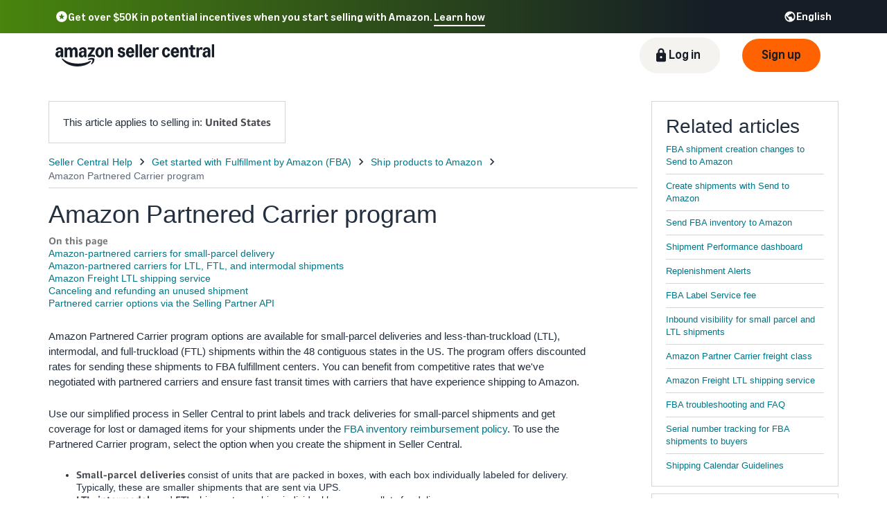

--- FILE ---
content_type: application/javascript; charset=utf-8
request_url: https://d1a8zcxmm3zflg.cloudfront.net/tricorder.js
body_size: 83555
content:
/*! For license information please see tricorder.js.LICENSE.txt */
(()=>{var e={3379:(e,t)=>{"use strict";Object.defineProperty(t,"__esModule",{value:!0}),t.MetricsAggregator=void 0;var n=function(){function e(e){var t=this;this.filterFunction=e,this.aggregatedMetrics={},window.addEventListener("katal.metrics.publish",(function(e){t.aggregateMetric(e)}))}return e.prototype.aggregateMetric=function(e){var t=e.detail,n=t.metric,r=t.context,i=r.serviceName,o=r.methodName;this.filterFunction&&!this.filterFunction(n,r)||(this.aggregatedMetrics[i]=this.aggregatedMetrics[i]||{},this.aggregatedMetrics[i][o]=this.aggregatedMetrics[i][o]||{},this.aggregatedMetrics[i][o][n.name]=this.aggregatedMetrics[i][o][n.name]||[],this.aggregatedMetrics[i][o][n.name].push(n.value))},e}();t.MetricsAggregator=n},3207:function(e,t,n){"use strict";var r=this&&this.__assign||function(){return r=Object.assign||function(e){for(var t,n=1,r=arguments.length;n<r;n++)for(var i in t=arguments[n])Object.prototype.hasOwnProperty.call(t,i)&&(e[i]=t[i]);return e},r.apply(this,arguments)},i=this&&this.__spreadArrays||function(){for(var e=0,t=0,n=arguments.length;t<n;t++)e+=arguments[t].length;var r=Array(e),i=0;for(t=0;t<n;t++)for(var o=arguments[t],s=0,a=o.length;s<a;s++,i++)r[i]=o[s];return r},o=this&&this.__importDefault||function(e){return e&&e.__esModule?e:{default:e}};Object.defineProperty(t,"__esModule",{value:!0}),t.Level=void 0;var s,a=o(n(5246)),u=o(n(8139)),c=n(5252),l=n(3379);!function(e){e.DEBUG="debug",e.INFO="info",e.WARN="warn",e.ERROR="error",e.FATAL="fatal"}(s=t.Level||(t.Level={}));var f=[s.DEBUG,s.INFO,s.WARN,s.ERROR,s.FATAL],d={logThreshold:s.DEBUG,maxLogLineSize:1e4,batchTimeoutDuration:5e3,decodeStackTrace:!1,recordMetrics:!0,context:{},headers:{},logToConsole:!1,maxLogsPerBatch:25,useXMLHttpRequest:!1},h=["bubbles","cancelBubble","cancelable","composed","currentTarget","deepPath","defaultPrevented","eventPhase","explicitOriginalTarget","originalTarget","returnValue","srcElement","target","timeStamp","type","isTrusted"],p=i(h,["message"]),v=function(){function e(e){var t=this;this.resourceTimingLogged=!1,this.sendLogsToBackend=function(){var e=t.logLineQueue;if(0!==e.length){t.logLineQueue=[],t.currentLogBatchSize=0;var n={logs:e};t.sendLogToBackend(t.toJSON(n)),t.queueTimerId=void 0}};var n=r(r({},d),e);if(this.url=n.url,this.logThreshold=n.logThreshold,this.maxLogLineSize=n.maxLogLineSize,this.context=n.context,this.logToConsole=n.logToConsole,this.headers=n.headers,this.recordMetrics=n.recordMetrics,this.batchTimeoutDuration=n.batchTimeoutDuration,this.decodeStackTrace=n.decodeStackTrace,this.maxLogsPerBatch=n.maxLogsPerBatch,this.maxLogBatchSize=e.maxLogBatchSize||this.maxLogLineSize*(this.maxLogsPerBatch||1),this.currentLogBatchSize=0,this.xhrWithCredentials=n.xhrWithCredentials,this.useXMLHttpRequest=n.useXMLHttpRequest,this.logLineQueue=[],this.unregisterFns=[],this.unloaded=!1,this.logThresholdIndex=Math.max(f.indexOf(s.DEBUG),f.indexOf(this.logThreshold)),this.maxLogBatchSize<this.maxLogLineSize)throw new Error("maxLogBatchSize("+this.maxLogBatchSize+") must be greater than maxLogLineSize("+this.maxLogLineSize+")");n.sendToBackendOverride&&"function"==typeof n.sendToBackendOverride&&(this.sendLogToBackend=n.sendToBackendOverride),this.recordMetrics&&(this.metricsPublisher=c.createMetricsPublisher("KatalLogger:Loaded"),this.metricsPublisher.publishCounterMonitor("KatalLogger:construct",1)),this.registerUnloadAction((function(){t.unloaded=!0,t.sendLogsToBackend()})),this.registerBackToPageAction((function(){t.unloaded=!1}))}return e.prototype.registerUnloadAction=function(e){this.registerEvent("pagehide",e),this.registerEvent("beforeunload",e),this.registerEvent("visibilitychange",(function(){"hidden"===document.visibilityState&&e()}))},e.prototype.registerBackToPageAction=function(e){this.registerEvent("pageshow",e),this.registerEvent("visibilitychange",(function(){"visible"===document.visibilityState&&e()}))},e.prototype.addMetricsListener=function(e){var t=this,n=new l.MetricsAggregator(e),r=!1;this.registerUnloadAction((function(){r||(r=!0,t.info("Katal Metrics",n.aggregatedMetrics))}))},e.prototype.addPerformanceListener=function(){var e=this;this.registerUnloadAction((function(){e.logResourceTiming()}))},e.prototype.logResourceTiming=function(){var e,t;if(!this.resourceTimingLogged){this.resourceTimingLogged=!0;var n=window.performance.getEntriesByType("resource").reduce((function(e,t){var n,r=t,i=r.name,o=r.initiatorType,s=r.duration,a=i.split("/").pop();return e[o]=null!==(n=e[o])&&void 0!==n?n:{},e[o][a]=Math.round(s),e}),{}),r=window.performance.getEntriesByType("paint").reduce((function(e,t){var n=t.name,r=t.startTime;return e[n]=Math.round(r),e}),{}),i=Object.entries(null!==(t=null===(e=window.performance.getEntriesByType("navigation")[0])||void 0===e?void 0:e.toJSON())&&void 0!==t?t:{}).reduce((function(e,t){var n=t[0],r=t[1];return e[n]="number"==typeof r?Math.round(r):r,e}),{});this.info("Performance Timing",{resource:n,paint:r,navigation:i})}},e.prototype.addErrorListener=function(e){var t=this;["error","unhandledrejection"].map((function(n){t.registerEvent(n,(function(n){return t.eventListener(n,e)}),!0)}))},e.prototype.removeErrorListener=function(){this.unregisterFns.forEach((function(e){return e()}))},e.prototype.registerEvent=function(e,t,n){window.addEventListener(e,t,n),this.unregisterFns.push((function(){window.removeEventListener(e,t,n)}))},e.prototype.eventListener=function(e,t){var n,r;if(e.error)n=e.error.message,r=e.error;else if(e.reason)g(e.reason)?(n=e.reason.message,r=e.reason):n=e.reason;else if(g(e))n=e.message,r=e;else{var i=this.toStringObject(e);n="An unknown error occurred: "+i,r=new Error("Unknown error",{cause:i})}if("KatalLogger error"!==n&&(!t||t(r)))try{return this.error(n,r)}catch(o){}},e.prototype.createJsonStringifyReplacer=function(){var e=new Map;return function(t,n){if(n instanceof Node)return n.nodeName+" - "+(n instanceof Element?Array.from(n.attributes,(function(e){return e.name+": "+e.value})).join(", "):"");if("object"==typeof n&&null!=n){if(e.has(n))return"reference-loop, also referenced from '"+e.get(n)+"'";e.set(n,t)}return n}},e.prototype.toStringObject=function(e){var t=e.constructor.name;if(e instanceof Event){var n=h,r={};e instanceof ErrorEvent&&(n=p);for(var i=0,o=n;i<o.length;i++){var s=o[i];e[s]!==window&&(r[s]=e[s])}e=r}return t+":"+this.toJSON(e)},e.prototype.toJSON=function(e){var t;try{t=JSON.stringify(e,this.createJsonStringifyReplacer())}catch(n){t='{ "KatalLogger": "Failed to serialize!", "data": "'+e+'", "error": "'+n+'" }'}return t},e.prototype.debug=function(e,t,n){var r=this;return this.extractArgs(s.DEBUG,e,t,n).then((function(e){return r.sendRequest(e)}))},e.prototype.info=function(e,t,n){var r=this;return this.extractArgs(s.INFO,e,t,n).then((function(e){return r.sendRequest(e)}))},e.prototype.warn=function(e,t,n){var r=this;return this.extractArgs(s.WARN,e,t,n).then((function(e){return r.sendRequest(e)}))},e.prototype.error=function(e,t,n){var r=this;return this.extractArgs(s.ERROR,e,t,n).then((function(e){return r.sendRequest(e)}))},e.prototype.fatal=function(e,t,n){var r=this;return this.extractArgs(s.FATAL,e,t,n).then((function(e){return r.sendRequest(e)}))},e.prototype.extractArgs=function(e,t,n,i){var o=g(n)?{errorMessage:n.message,errorName:n.name,errorStackTrace:""}:void 0,s={level:e,message:t,error:o,context:r(r(r({},this.context),o?i:n),{logTime:Date.now()})};return s.error?this.getStackTraceFromError(n).then((function(e){return s.error.errorStackTrace=e,s})):a.default.resolve(s)},e.prototype.getStackTraceFromError=function(e){return this.decodeStackTrace?a.default.resolve(u.default.fromError(e).then((function(e){return e.map((function(e){return e.toString()})).join("\n")})).catch((function(t){return String(e.stack)+"\n\nFailed to decode stacktrace:\n"+String(t)}))):a.default.resolve(String(e.stack))},e.prototype.sendRequest=function(e){this.queueLogLine(e),this.logToConsole&&this.sendLogToConsole(e)},e.prototype.sendLogToConsole=function(e){var t=e.level;f.includes(e.level)&&e.level!==s.FATAL||(t=s.ERROR),console[t](e)},e.prototype.queueLogLine=function(e){if(this.payloadIsValid(e)){var t=this.getPayloadSize(e);this.currentLogBatchSize+t>this.maxLogBatchSize&&this.sendLogsToBackend(),this.appendToQueue(e),this.currentLogBatchSize+=t,this.unloaded||this.logLineQueue.length>=this.maxLogsPerBatch?this.sendLogsToBackend():this.queueTimerId||(this.queueTimerId=window.setTimeout(this.sendLogsToBackend,this.batchTimeoutDuration))}},e.prototype.appendToQueue=function(e){this.logLineQueue.push(e)},e.prototype.doCallBeacon=function(){return(null===navigator||void 0===navigator?void 0:navigator.sendBeacon)&&!(Object.keys(this.headers).length||this.useXMLHttpRequest)},e.prototype.sendLogToBackend=function(e){if(this.url)if(this.doCallBeacon())navigator.sendBeacon(this.url,e);else{var t=new XMLHttpRequest;t.open("POST",this.url,!0),this.xhrWithCredentials&&(t.withCredentials=this.xhrWithCredentials),Object.entries(this.headers).forEach((function(e){var n=e[0],r=e[1];t.setRequestHeader(n,r)})),t.send(e)}},e.prototype.payloadIsValid=function(e){if(f.indexOf(e.level)>=this.logThresholdIndex&&this.getPayloadSize(e)<=this.maxLogLineSize)return!0;return!1},e.prototype.getPayloadSize=function(e){return this.toJSON(e).length},e}();function g(e){return!!e&&(!("error"!==e.type||!e.message)||e.name&&e.message&&(e.stack||!!e.constructor))}t.default=v},5252:(e,t,n)=>{"use strict";Object.defineProperty(t,"__esModule",{value:!0}),t.createMetricsPublisher=void 0;var r=n(5393);t.createMetricsPublisher=function(e){return r.MetricsPublisherSingleton.getInstance().newChildActionPublisherForMethod(e)}},5393:function(e,t,n){"use strict";var r=this&&this.__createBinding||(Object.create?function(e,t,n,r){void 0===r&&(r=n),Object.defineProperty(e,r,{enumerable:!0,get:function(){return t[n]}})}:function(e,t,n,r){void 0===r&&(r=n),e[r]=t[n]}),i=this&&this.__setModuleDefault||(Object.create?function(e,t){Object.defineProperty(e,"default",{enumerable:!0,value:t})}:function(e,t){e.default=t}),o=this&&this.__importStar||function(e){if(e&&e.__esModule)return e;var t={};if(null!=e)for(var n in e)"default"!==n&&Object.hasOwnProperty.call(e,n)&&r(t,e,n);return i(t,e),t},s=this&&this.__importDefault||function(e){return e&&e.__esModule?e:{default:e}};Object.defineProperty(t,"__esModule",{value:!0}),t.MetricsPublisherSingleton=void 0;var a=o(n(6339)),u=s(n(9532)),c=function(){function e(){}return e.getInstance=function(){if(!e.instance){var t=function(e){console.error(e)},n=this.getMetricsDriver(t),r=this.getMetricsContext();e.instance=new a.Publisher(n,t,r)}return e.instance},e.getMetricsContext=function(){var e=/([^?]+)/.exec(window.location.href),t=new a.Metric.String("url",e?e[1]:window.location.href);return t.truncate=!0,(new a.Context.Builder).withSite("KatalLoggerInternalMetrics").withServiceName("KatalLogger").addRelatedMetrics(t).build()},e.getMetricsDriver=function(e){return(new u.default.Builder).withDomainRealm("prod","USAmazon").withErrorHandler(e).build()},e}();t.MetricsPublisherSingleton=c},3010:(e,t,n)=>{"use strict";var r=n(4994);Object.defineProperty(t,"__esModule",{value:!0}),t.KatalMetricsDriverSushi=void 0;var i=r(n(2475)),o=r(n(9511)),s=r(n(8452)),a=r(n(3072)),u=r(n(7383)),c=r(n(4579)),l=r(n(3693)),f=r(n(652)),d=r(n(858)),h=r(n(6700));function p(e,t){var n=Object.keys(e);if(Object.getOwnPropertySymbols){var r=Object.getOwnPropertySymbols(e);t&&(r=r.filter((function(t){return Object.getOwnPropertyDescriptor(e,t).enumerable}))),n.push.apply(n,r)}return n}function v(e){for(var t=1;t<arguments.length;t++){var n=null!=arguments[t]?arguments[t]:{};t%2?p(Object(n),!0).forEach((function(t){(0,l.default)(e,t,n[t])})):Object.getOwnPropertyDescriptors?Object.defineProperties(e,Object.getOwnPropertyDescriptors(n)):p(Object(n)).forEach((function(t){Object.defineProperty(e,t,Object.getOwnPropertyDescriptor(n,t))}))}return e}function g(e){var t=function(){if("undefined"==typeof Reflect||!Reflect.construct)return!1;if(Reflect.construct.sham)return!1;if("function"==typeof Proxy)return!0;try{return Boolean.prototype.valueOf.call(Reflect.construct(Boolean,[],(function(){}))),!0}catch(e){return!1}}();return function(){var n,r=(0,a.default)(e);if(t){var i=(0,a.default)(this).constructor;n=Reflect.construct(r,arguments,i)}else n=r.apply(this,arguments);return(0,s.default)(this,n)}}var _={test:"com.amazon.eel.katal.metrics.core.nexus.gamma",prod:"com.amazon.eel.katal.metrics.core.nexus"},m=function(){function e(){(0,u.default)(this,e),(0,l.default)(this,"context",{})}return(0,c.default)(e,[{key:"withSushiClient",value:function(e){return console.log("withSushi client..."),this.context.sushiClient=e,this}},{key:"withDomainRealm",value:function(e,t){return this.context.domain=e,this.context.realm=t,this}},{key:"withCustomProducer",value:function(e){return this.context.sushiProducer=e,this}},{key:"withCustomSourceGroup",value:function(e){return this.context.sourceGroupId=e,this}},{key:"withErrorHandler",value:function(e){return this.context.errorHandler=e,this}},{key:"withSushiClientOptions",value:function(e){return this.context.sushiClientOptions=e,this}},{key:"withSushiClientTransportOverride",value:function(e){return this.context.sushiClientTransportOverride=e,this}},{key:"build",value:function(){return new y(this.context)}}]),e}(),y=function(e){(0,o.default)(n,e);var t=g(n);function n(e){var r;(0,u.default)(this,n),r=t.call(this),(0,l.default)((0,i.default)(r),"sushi",void 0),(0,l.default)((0,i.default)(r),"producerId",void 0),(0,l.default)((0,i.default)(r),"sourceGroupId",void 0),(0,l.default)((0,i.default)(r),"errorHandler",void 0),(0,l.default)((0,i.default)(r),"combinedErrorHandler",(function(e){if(r.errorHandler)try{return void r.errorHandler(e)}catch(t){console.error("Error handling error publishing metrics:"),console.error(t)}r.defaultErrorHandler(e)}));var o=e.domain,s=e.realm,a=e.errorHandler,c=e.sushiClient,f=e.sushiProducer,d=void 0===f?"katal":f,h=e.sushiClientOptions,p=e.sushiClientTransportOverride,v=e.sourceGroupId||_[o]||_.test;return r.sushi=c||r.buildSushiClient(o,s,v,h,p),r.errorHandler=a,r.producerId=d,r.sourceGroupId=v,r}return(0,c.default)(n,[{key:"beforeUnload",value:function(e){this.sushi.onSushiUnload(e)}},{key:"defaultErrorHandler",value:function(e){console.error("Error publishing metrics:"),console.error(e)}},{key:"withErrorHandling",value:function(e){try{return e()}catch(t){this.combinedErrorHandler(t)}}},{key:"buildSushiClient",value:function(e,t,r,i,o){if(!e||!t)throw new Error("KatalMetricsDriverSushi requires a domain and realm to build a sushi client.");return new h.default(n.getRealmName(t),r,this.combinedErrorHandler,i,o)}},{key:"publish",value:function(e,t,n){var r=this,i=arguments.length<3?arguments[1]:arguments[2];this.withErrorHandling((function(){if(d.default.List!==e.type){var t=r.mapObjectTypeToNexusSchema(e.type),n=v(v({},i.context),{},{metricKey:e.name,value:e.value});e.isMonitor&&(n.isMonitor=!0),n.cloudWatchDimensions&&delete n.cloudWatchDimensions,r.sushi.reset(),r.sushi.event(n,r.producerId,t,{ssd:1})}else e.metricList.forEach((function(e){r.publish(e,i)}))}))}},{key:"mapObjectTypeToNexusSchema",value:function(e){switch(e){case d.default.String:return"katal.client.metrics.String.2";case d.default.Counter:return"katal.client.metrics.Counter.3";case d.default.Timer:return"katal.client.metrics.Timer.2";default:throw new Error("Unknown type ".concat(e," when publishing metric object."))}}}],[{key:"getRealmName",value:function(e){switch(e){case"NAAmazon":case"USAmazon":return h.default.REGIONS.NA;case"EUAmazon":return h.default.REGIONS.EU;case"FEAmazon":case"JPAmazon":return h.default.REGIONS.FE;case"CNAmazon":return h.default.REGIONS.CN;default:return e}}}]),n}(f.default);t.KatalMetricsDriverSushi=y,(0,l.default)(y,"Builder",m)},9532:(e,t,n)=>{"use strict";Object.defineProperty(t,"__esModule",{value:!0}),t.default=void 0,n(1236);var r=n(3010).KatalMetricsDriverSushi;t.default=r},3382:(e,t,n)=>{"use strict";var r=n(4994);Object.defineProperty(t,"__esModule",{value:!0}),t.default=void 0;var i=r(n(7383)),o=r(n(4579)),s=r(n(3693)),a=r(n(595)),u=r(n(9253)),c=r(n(3222)),l=n(7211),f=n(5361);function d(e,t){var n=Object.keys(e);if(Object.getOwnPropertySymbols){var r=Object.getOwnPropertySymbols(e);t&&(r=r.filter((function(t){return Object.getOwnPropertyDescriptor(e,t).enumerable}))),n.push.apply(n,r)}return n}function h(e){for(var t=1;t<arguments.length;t++){var n=null!=arguments[t]?arguments[t]:{};t%2?d(Object(n),!0).forEach((function(t){(0,s.default)(e,t,n[t])})):Object.getOwnPropertyDescriptors?Object.defineProperties(e,Object.getOwnPropertyDescriptors(n)):d(Object(n)).forEach((function(t){Object.defineProperty(e,t,Object.getOwnPropertyDescriptor(n,t))}))}return e}var p=["site","serviceName","methodName"],v=function(){function e(){var t=arguments.length>0&&void 0!==arguments[0]?arguments[0]:{};(0,i.default)(this,e),this.context=h({},t)}return(0,o.default)(e,[{key:"merge",value:function(t){if(!t)return this;if(t instanceof e.Builder)throw new Error("KatalMetricsContext.Builder object passed instead of KatalMetricsContext.  Try calling .build() method.");var n=t instanceof e?t.context:t;return new e(h(h(h({},this.context),n),{},{relatedMetrics:(0,l.mergeLists)(this.context.relatedMetrics,n.relatedMetrics),relatedMetricsSingleAction:(0,l.mergeLists)(this.context.relatedMetricsSingleAction,n.relatedMetricsSingleAction),cloudWatchDimensions:(0,l.mergeLists)(this.context.cloudWatchDimensions,n.cloudWatchDimensions)}))}},{key:"withoutRelatedMetricsSingleAction",value:function(){return new e(h(h({},this.context),{},{relatedMetricsSingleAction:void 0}))}},{key:"driverContext",value:function(){var t=h({},this.context);return delete t.relatedMetrics,delete t.relatedMetricsSingleAction,delete t.requestId,this.context.requestId&&(t.actionId=(0,f.embedRequestId)(t.actionId,this.context.requestId)),new e(t)}},{key:"getFields",value:function(){return h({},this.context)}},{key:"validationError",value:function(){var e=this;return(0,c.default)(p,(function(t){if(null==e.context[t])return new Error("Field ".concat(t," is required, but it is ").concat(e.context[t]))}))||(0,c.default)(Object.keys(this.context),(function(t){return e.validateField(t)}))}},{key:"validateField",value:function(e){var t=this.context[e],n="field ".concat(e);switch(e){case"site":case"serviceName":if(t.indexOf("/")>-1)return new Error("Expected ".concat(n," to contain only valid characters, but it was ").concat(t,".  It cannot contain a slash."));case"methodName":case"actionId":return(0,a.default)(t,n);case"cloudWatchDimensions":return(0,u.default)(t||[])}}}]),e}();t.default=v,(0,s.default)(v,"Builder",function(){function e(){(0,i.default)(this,e),(0,s.default)(this,"context",{})}return(0,o.default)(e,[{key:"withSite",value:function(e){return this.context.site=e,this}},{key:"withServiceName",value:function(e){return this.context.serviceName=e,this}},{key:"withMethodName",value:function(e){return this.context.methodName=e,this}},{key:"withActionId",value:function(e){return this.context.actionId=e,this}},{key:"withRequestId",value:function(e){return this.context.requestId=e,this}},{key:"withCloudWatchDimensions",value:function(e){return this.context.cloudWatchDimensions=e,this}},{key:"withRelatedMetrics",value:function(){for(var e=arguments.length,t=new Array(e),n=0;n<e;n++)t[n]=arguments[n];return this.context.relatedMetrics=t,this}},{key:"addRelatedMetrics",value:function(){for(var e=arguments.length,t=new Array(e),n=0;n<e;n++)t[n]=arguments[n];return this.context.relatedMetrics=(0,l.mergeLists)(this.context.relatedMetrics,t),this}},{key:"withRelatedMetricsSingleAction",value:function(){for(var e=arguments.length,t=new Array(e),n=0;n<e;n++)t[n]=arguments[n];return this.context.relatedMetricsSingleAction=t,this}},{key:"addRelatedMetricsSingleAction",value:function(){for(var e=arguments.length,t=new Array(e),n=0;n<e;n++)t[n]=arguments[n];return this.context.relatedMetricsSingleAction=(0,l.mergeLists)(this.context.relatedMetricsSingleAction,t),this}},{key:"build",value:function(){return new v(this.context)}}]),e}())},8461:(e,t,n)=>{"use strict";var r=n(4994);Object.defineProperty(t,"__esModule",{value:!0}),t.default=void 0;var i=r(n(7383)),o=r(n(4579)),s=r(n(3693)),a=r(n(2550)),u=r(n(3382)),c=n(1871),l=n(7211),f=n(6532),d=n(5361),h=function(e){console.error("Error publishing metrics:"),console.error(e)},p=function(){function e(t){var n=this,r=arguments.length>1&&void 0!==arguments[1]?arguments[1]:h,o=arguments.length>2&&void 0!==arguments[2]?arguments[2]:new u.default;if((0,i.default)(this,e),(0,s.default)(this,"combinedErrorHandler",(function(e){try{n.errorHandler(e)}catch(t){console.error("Error handling error publishing metrics:"),console.error(t),h(e)}})),o instanceof u.default.Builder)throw new Error("KatalMetricsContext.Builder object passed instead of KatalMetricsContext.  Try calling .build() method.");this.driver=t,this.errorHandler=r,this.context=o instanceof u.default?o:new u.default(o)}return(0,o.default)(e,[{key:"withErrorHandling",value:function(e){try{return e()}catch(t){this.combinedErrorHandler(t)}}},{key:"getAdditionalRelatedMetrics",value:function(e){var t=e instanceof u.default?e.context:e,n=this.getBaseRelatedMetrics();return(0,l.mergeLists)(n,t.relatedMetrics)}},{key:"getBaseRelatedMetrics",value:function(){return(0,l.mergeLists)(this.context.context.relatedMetrics,this.context.context.relatedMetricsSingleAction)}},{key:"publish",value:function(e){var t=this;this.withErrorHandling((function(){if(!e)throw new Error("Cannot publish undefined/null metric object");if(c.Object.Types.List===e.type)e.metricList.forEach((function(e){t.publish(e)}));else{var n=t.context.driverContext(),r=n.validationError();if(r)throw r;var i=e.validationError();if(i)throw i;(0,f.dispatchMetricEvent)(e,n),t.driver.publish(e,n)}}))}},{key:"newChildPublisher",value:function(t){return new e(this.driver,this.errorHandler,this.context.merge(t))}},{key:"newChildActionPublisher",value:function(t){var n=this._generateActionid(t),r=this.context.withoutRelatedMetricsSingleAction().merge({actionId:n}).merge(t),i=new e(this.driver,this.errorHandler,r),o=!t||t instanceof u.default.Builder?this.getBaseRelatedMetrics():this.getAdditionalRelatedMetrics(t);return o&&o.forEach((function(e){i.publish(e)})),i}},{key:"newChildActionPublisherChained",value:function(e){var t=this._generateActionid(e),n=(0,d.embedRequestId)(t,this.context.context.requestId),r=[new c.String("parentActionId",n)],i=new u.default({actionId:t,relatedMetricsSingleAction:r}).merge(e);return this.newChildActionPublisher(i)}},{key:"newChildActionPublisherChainedForMethod",value:function(e,t){return this.newChildActionPublisherChained(new u.default({methodName:e}).merge(t))}},{key:"newChildActionPublisherForMethod",value:function(e,t){return this.newChildActionPublisher(new u.default({methodName:e}).merge(t))}},{key:"newChildActionPublisherForInitialization",value:function(e){return this.newChildActionPublisherForMethod("Initialization",e)}},{key:"publishString",value:function(e,t){this.publish(new c.String(e,t))}},{key:"publishStringTruncate",value:function(e,t){var n=new c.String(e,t);n.truncate=!0,this.publish(n)}},{key:"publishCounter",value:function(e,t){this.publish(new c.Counter(e,t))}},{key:"publishTimer",value:function(e,t){this.publish(new c.Timer(e,t))}},{key:"publishCounterMonitor",value:function(e,t){this.publish(new c.Counter(e,t).withMonitor())}},{key:"publishTimerMonitor",value:function(e,t){this.publish(new c.Timer(e,t).withMonitor())}},{key:"_generateActionid",value:function(e){if(e){var t=function(e){return e.context?e.context:e}(e);if(t.actionId)return t.actionId}return(0,a.default)()}}]),e}();t.default=p},870:(e,t)=>{"use strict";Object.defineProperty(t,"__esModule",{value:!0}),t.DEFAULT_ERROR_HANDLER=void 0;t.DEFAULT_ERROR_HANDLER=function(e){throw e}},652:(e,t,n)=>{"use strict";var r=n(4994);Object.defineProperty(t,"__esModule",{value:!0}),t.default=void 0;var i=r(n(7383)),o=r(n(4579)),s=function(){function e(){(0,i.default)(this,e)}return(0,o.default)(e,[{key:"publish",value:function(e,t){throw new Error("KatalMetricsDriver is an abstract class, please choose a driver and use that instead")}}]),e}();t.default=s},3222:(e,t)=>{"use strict";Object.defineProperty(t,"__esModule",{value:!0}),t.default=function(e,t){var n=void 0;return e.some((function(e){return null!=(n=t(e))})),n}},3242:(e,t)=>{"use strict";Object.defineProperty(t,"__esModule",{value:!0}),t.default=void 0;var n=Object.values?Object.values:function(e){return Object.keys(e).map((function(t){return e[t]}))};t.default=n},149:(e,t,n)=>{"use strict";var r=n(4994);Object.defineProperty(t,"__esModule",{value:!0}),t.default=function(e,t){if("number"!=typeof e)return new Error("Expected ".concat(t," to have type 'number', but it was type '").concat((0,i.default)(e),"'"));if(e<0)return new Error("Expected ".concat(t," to be positive, but it was ").concat(e));if(!o(e))return new Error("Expected ".concat(t," to be an integer, but it was ").concat(e))};var i=r(n(3738)),o=function(e){return isFinite(e)&&Math.floor(e)===e}},595:(e,t,n)=>{"use strict";var r=n(4994);Object.defineProperty(t,"__esModule",{value:!0}),t.default=function(e,t){if("string"!=typeof e)return new Error("Expected ".concat(t," to be a string, but it was a ").concat((0,i.default)(e)));if(e.length>s)return new Error("Expected ".concat(t," to be less than ").concat(s," characters, but it was ").concat(e.length," characters"));if(e.length<1)return new Error("Expected ".concat(t," to be non-blank"));if(!o.test(e))return new Error("Expected ".concat(t," to contain only valid characters, but it was ").concat(e,".  It can only contain letters, numbers, and these symbols: .:@_/-"))};var i=r(n(3738)),o=/^[A-Za-z0-9.:@_/-]+$/,s=127},5361:(e,t)=>{"use strict";Object.defineProperty(t,"__esModule",{value:!0}),t.embedRequestId=function(e,t){if(t)return[t,e].join("::");return e}},7211:(e,t,n)=>{"use strict";var r=n(4994);Object.defineProperty(t,"__esModule",{value:!0}),t.mergeLists=function(e,t){return e||t?[].concat((0,i.default)(e||[]),(0,i.default)(t||[])):void 0};var i=r(n(1132))},6532:(e,t)=>{"use strict";Object.defineProperty(t,"__esModule",{value:!0}),t.dispatchMetricEvent=function(e,t){if("undefined"==typeof window)return;(function(e,t){if("function"!=typeof CustomEvent)return;var n=new CustomEvent("katal.metrics.publish",{detail:{metric:e,context:t.getFields()}});window.dispatchEvent(n)})(e,t),function(e,t){var n=window.__KATAL_METRICS_EXTENSION__;n&&n.publish(e,t.getFields())}(e,t)}},9253:(e,t,n)=>{"use strict";var r=n(4994);Object.defineProperty(t,"__esModule",{value:!0}),t.default=function(e){return(0,i.default)(e,(function(e){return function(e,t){if(e.length>a)return new Error("Expected Dimension name for value ".concat(t," to be ").concat(a," characters or less, but it was ").concat(e.length," characters"));if(e.length<1)return new Error("Expected Dimension name for value ".concat(t," to be non-blank"));if(!o.test(e))return new Error("Expected Dimension name for value ".concat(t," to contain only ASCII characters, but it was ").concat(e));if(!s.test(e))return new Error("Expected Dimension name for value ".concat(t," to contain at least one non whitespace character, but it was ").concat(e));if(e.startsWith(":"))return new Error("Expected Dimension name for value ".concat(t,' to not start with a colon (":"), but it was ').concat(e));if(t.length>u)return new Error("Expected Dimension value for name ".concat(e," to be ").concat(u," characters or less, but it was ").concat(t.length," characters"));if(t.length<1)return new Error("Expected Dimension value for name ".concat(e," to be non-blank"));if(!o.test(t))return new Error("Expected Dimension value for name ".concat(e," to contain only ASCII characters, but it was ").concat(t));if(!s.test(t))return new Error("Expected Dimension value for name ".concat(e," to contain at least one non whitespace character, but it was ").concat(t,"}"))}(e.name,e.value)}))};var i=r(n(3222)),o=/^[\x20-\x7E]+$/,s=/^.*\S+.*$/,a=255,u=1024},6339:(e,t,n)=>{"use strict";var r=n(4994),i=n(3738);Object.defineProperty(t,"__esModule",{value:!0}),Object.defineProperty(t,"CloudWatchDimensions",{enumerable:!0,get:function(){return l.CloudWatchDimensions}}),Object.defineProperty(t,"Context",{enumerable:!0,get:function(){return a.default}}),Object.defineProperty(t,"ErrorHandler",{enumerable:!0,get:function(){return c.ErrorHandler}}),t.Metric=void 0,Object.defineProperty(t,"MetricsDriver",{enumerable:!0,get:function(){return u.default}}),Object.defineProperty(t,"Publisher",{enumerable:!0,get:function(){return s.default}});var o=function(e,t){if(!t&&e&&e.__esModule)return e;if(null===e||"object"!==i(e)&&"function"!=typeof e)return{default:e};var n=f(t);if(n&&n.has(e))return n.get(e);var r={},o=Object.defineProperty&&Object.getOwnPropertyDescriptor;for(var s in e)if("default"!==s&&Object.prototype.hasOwnProperty.call(e,s)){var a=o?Object.getOwnPropertyDescriptor(e,s):null;a&&(a.get||a.set)?Object.defineProperty(r,s,a):r[s]=e[s]}r.default=e,n&&n.set(e,r);return r}(n(1871));t.Metric=o;var s=r(n(8461)),a=r(n(3382)),u=r(n(652)),c=n(870),l=n(1044);function f(e){if("function"!=typeof WeakMap)return null;var t=new WeakMap,n=new WeakMap;return(f=function(e){return e?n:t})(e)}},3620:(e,t,n)=>{"use strict";var r=n(4994);Object.defineProperty(t,"__esModule",{value:!0}),t.default=void 0;var i=r(n(7383)),o=r(n(4579)),s=r(n(2395)),a=r(n(9511)),u=r(n(8452)),c=r(n(3072)),l=r(n(3801)),f=r(n(149));function d(e){var t=function(){if("undefined"==typeof Reflect||!Reflect.construct)return!1;if(Reflect.construct.sham)return!1;if("function"==typeof Proxy)return!0;try{return Boolean.prototype.valueOf.call(Reflect.construct(Boolean,[],(function(){}))),!0}catch(e){return!1}}();return function(){var n,r=(0,c.default)(e);if(t){var i=(0,c.default)(this).constructor;n=Reflect.construct(r,arguments,i)}else n=r.apply(this,arguments);return(0,u.default)(this,n)}}var h=function(e){(0,a.default)(n,e);var t=d(n);function n(e){var r,o=arguments.length>1&&void 0!==arguments[1]?arguments[1]:0;return(0,i.default)(this,n),(r=t.call(this,e)).value=o,r}return(0,o.default)(n,[{key:"value",get:function(){return this._value},set:function(e){this._value=Math.round(e)}},{key:"type",get:function(){return l.default.Types.Counter}},{key:"add",value:function(e){this.value+=e}},{key:"canMonitor",get:function(){return!0}},{key:"validationError",value:function(){var e=(0,s.default)((0,c.default)(n.prototype),"validationError",this).call(this);return e||(0,f.default)(this.value,"field value in Counter metrics object '".concat(this.name,"'"))}}]),n}(l.default);t.default=h},3681:(e,t,n)=>{"use strict";var r=n(4994);Object.defineProperty(t,"__esModule",{value:!0}),t.default=void 0;var i=r(n(7383)),o=r(n(4579)),s=r(n(9511)),a=r(n(8452)),u=r(n(3072)),c=r(n(3693)),l=r(n(1118)),f=r(n(5683));function d(e){var t=function(){if("undefined"==typeof Reflect||!Reflect.construct)return!1;if(Reflect.construct.sham)return!1;if("function"==typeof Proxy)return!0;try{return Boolean.prototype.valueOf.call(Reflect.construct(Boolean,[],(function(){}))),!0}catch(e){return!1}}();return function(){var n,r=(0,u.default)(e);if(t){var i=(0,u.default)(this).constructor;n=Reflect.construct(r,arguments,i)}else n=r.apply(this,arguments);return(0,a.default)(this,n)}}var h=function(e){(0,s.default)(n,e);var t=d(n);function n(e){return(0,i.default)(this,n),t.call(this,"".concat(n.HTTP_REQUEST_PREFIX,".").concat(e))}return(0,o.default)(n,[{key:"url",get:function(){return this.getNamedMetricValue(n.URL_SUFFIX)},set:function(e){this.setOrDeleteNamedMetricValue(n.URL_SUFFIX,f.default,e)}},{key:"urlMetric",get:function(){return this.getNamedMetric(n.URL_SUFFIX)}},{key:"statusCode",get:function(){return this.getNamedMetricValue(n.STATUS_CODE_SUFFIX)},set:function(e){this.setOrDeleteNamedMetricValue(n.STATUS_CODE_SUFFIX,f.default,e)}},{key:"statusCodeMetric",get:function(){return this.getNamedMetric(n.STATUS_CODE_SUFFIX)}},{key:"statusText",get:function(){return this.getNamedMetricValue(n.STATUS_TEXT_SUFFIX)},set:function(e){this.setOrDeleteNamedMetricValue(n.STATUS_TEXT_SUFFIX,f.default,e)}},{key:"statusTextMetric",get:function(){return this.getNamedMetric(n.STATUS_TEXT_SUFFIX)}}]),n}(l.default);t.default=h,(0,c.default)(h,"HTTP_REQUEST_PREFIX","HTTPRequest"),(0,c.default)(h,"URL_SUFFIX","URL"),(0,c.default)(h,"STATUS_CODE_SUFFIX","StatusCode"),(0,c.default)(h,"STATUS_TEXT_SUFFIX","StatusText")},2910:(e,t,n)=>{"use strict";var r=n(4994);Object.defineProperty(t,"__esModule",{value:!0}),t.default=void 0;var i=r(n(7383)),o=r(n(9511)),s=r(n(8452)),a=r(n(3072)),u=r(n(3693));function c(e){var t=function(){if("undefined"==typeof Reflect||!Reflect.construct)return!1;if(Reflect.construct.sham)return!1;if("function"==typeof Proxy)return!0;try{return Boolean.prototype.valueOf.call(Reflect.construct(Boolean,[],(function(){}))),!0}catch(e){return!1}}();return function(){var n,r=(0,a.default)(e);if(t){var i=(0,a.default)(this).constructor;n=Reflect.construct(r,arguments,i)}else n=r.apply(this,arguments);return(0,s.default)(this,n)}}var l=function(e){(0,o.default)(n,e);var t=c(n);function n(){return(0,i.default)(this,n),t.call(this,n.INITIALIZE_METRIC_NAME)}return n}(r(n(1118)).default);t.default=l,(0,u.default)(l,"INITIALIZE_METRIC_NAME","Initialization")},6662:(e,t,n)=>{"use strict";var r=n(4994);Object.defineProperty(t,"__esModule",{value:!0}),t.default=void 0;var i=r(n(7383)),o=r(n(4579)),s=r(n(9511)),a=r(n(8452)),u=r(n(3072)),c=r(n(6813)),l=r(n(3242));function f(e){var t=function(){if("undefined"==typeof Reflect||!Reflect.construct)return!1;if(Reflect.construct.sham)return!1;if("function"==typeof Proxy)return!0;try{return Boolean.prototype.valueOf.call(Reflect.construct(Boolean,[],(function(){}))),!0}catch(e){return!1}}();return function(){var n,r=(0,u.default)(e);if(t){var i=(0,u.default)(this).constructor;n=Reflect.construct(r,arguments,i)}else n=r.apply(this,arguments);return(0,a.default)(this,n)}}var d=function(e){(0,s.default)(n,e);var t=f(n);function n(e){var r;return(0,i.default)(this,n),(r=t.call(this,e)).namedMetrics={},r}return(0,o.default)(n,[{key:"metricList",get:function(){return(0,l.default)(this.namedMetrics)}},{key:"setNamedMetric",value:function(e,t){var n=t(this.getNameForSubMetric(e));n.canMonitor&&(n.isMonitor=this.isMonitor),this.namedMetrics[e]=n}},{key:"setOrDeleteNamedMetricValue",value:function(e,t,n){null==n?this.deleteNamedMetric(e):this.getOrCreateNamedMetric(e,(function(e){return new t(e,n)})).value=n}},{key:"getOrCreateNamedMetric",value:function(e,t){return this.namedMetrics[e]||this.setNamedMetric(e,t),this.namedMetrics[e]}},{key:"getNamedMetric",value:function(e){return this.namedMetrics[e]}},{key:"deleteNamedMetric",value:function(e){delete this.namedMetrics[e]}},{key:"getNamedMetricValue",value:function(e){var t=this.getNamedMetric(e);if(t)return t.value}},{key:"getNameForSubMetric",value:function(e){return"".concat(this.name,".").concat(e)}}]),n}(c.default);t.default=d},3801:(e,t,n)=>{"use strict";var r=n(4994);Object.defineProperty(t,"__esModule",{value:!0}),t.default=void 0;var i=r(n(3738)),o=r(n(7383)),s=r(n(4579)),a=r(n(3693)),u=r(n(595)),c=r(n(858)),l=function(){function e(t){(0,o.default)(this,e),this._name=t,this._isMonitor=!1}return(0,s.default)(e,[{key:"name",get:function(){return this._name}},{key:"metricKey",get:function(){return this._name}},{key:"withMonitor",value:function(){var e=!(arguments.length>0&&void 0!==arguments[0])||arguments[0];return this.isMonitor=e,this}},{key:"isMonitor",get:function(){return this._isMonitor},set:function(e){this._isMonitor=!!e}},{key:"canMonitor",get:function(){throw new Error("Subclass of KatalMetricObject must implement canMonitor")}},{key:"type",get:function(){throw new Error("Subclass of KatalMetricObject must implement type getter")}},{key:"validationError",value:function(){return void 0!==this.isMonitor&&"boolean"!=typeof this.isMonitor?new Error("Field isMonitor should be a boolean, but it was a ".concat((0,i.default)(this.isMonitor))):(0,u.default)(this.name,"field name")}}]),e}();t.default=l,(0,a.default)(l,"Types",c.default)},6813:(e,t,n)=>{"use strict";var r=n(4994);Object.defineProperty(t,"__esModule",{value:!0}),t.default=void 0;var i=r(n(7383)),o=r(n(4579)),s=r(n(2395)),a=r(n(703)),u=r(n(9511)),c=r(n(8452)),l=r(n(3072)),f=r(n(3801)),d=r(n(3222));function h(e){var t=function(){if("undefined"==typeof Reflect||!Reflect.construct)return!1;if(Reflect.construct.sham)return!1;if("function"==typeof Proxy)return!0;try{return Boolean.prototype.valueOf.call(Reflect.construct(Boolean,[],(function(){}))),!0}catch(e){return!1}}();return function(){var n,r=(0,l.default)(e);if(t){var i=(0,l.default)(this).constructor;n=Reflect.construct(r,arguments,i)}else n=r.apply(this,arguments);return(0,c.default)(this,n)}}var p=function(e){(0,u.default)(n,e);var t=h(n);function n(e){return(0,i.default)(this,n),t.call(this,e)}return(0,o.default)(n,[{key:"metricList",get:function(){throw new Error("Subclass of KatalMetricObjectList must implement metricList getter")}},{key:"isMonitor",get:function(){return(0,s.default)((0,l.default)(n.prototype),"isMonitor",this)},set:function(e){(0,a.default)((0,l.default)(n.prototype),"isMonitor",e,this,!0),this.metricList.forEach((function(t){t.canMonitor&&(t.isMonitor=e)}))}},{key:"canMonitor",get:function(){return!0}},{key:"type",get:function(){return f.default.Types.List}},{key:"validationError",value:function(){return(0,d.default)(this.metricList,(function(e){return e.validationError()}))}}]),n}(f.default);t.default=p},5683:(e,t,n)=>{"use strict";var r=n(4994);Object.defineProperty(t,"__esModule",{value:!0}),t.default=void 0;var i=r(n(3738)),o=r(n(7383)),s=r(n(4579)),a=r(n(2475)),u=r(n(2395)),c=r(n(9511)),l=r(n(8452)),f=r(n(3072)),d=r(n(3693)),h=r(n(3801));function p(e){var t=function(){if("undefined"==typeof Reflect||!Reflect.construct)return!1;if(Reflect.construct.sham)return!1;if("function"==typeof Proxy)return!0;try{return Boolean.prototype.valueOf.call(Reflect.construct(Boolean,[],(function(){}))),!0}catch(e){return!1}}();return function(){var n,r=(0,f.default)(e);if(t){var i=(0,f.default)(this).constructor;n=Reflect.construct(r,arguments,i)}else n=r.apply(this,arguments);return(0,l.default)(this,n)}}var v=function(e){(0,c.default)(n,e);var t=p(n);function n(e,r){var i;return(0,o.default)(this,n),i=t.call(this,e),(0,d.default)((0,a.default)(i),"truncate",!1),i.value=r,i}return(0,s.default)(n,[{key:"value",get:function(){return this._value},set:function(e){"number"!=typeof e&&"boolean"!=typeof e||(e=e.toString()),this._value=e}},{key:"type",get:function(){return h.default.Types.String}},{key:"canMonitor",get:function(){return!1}},{key:"validationError",value:function(){var e=(0,u.default)((0,f.default)(n.prototype),"validationError",this).call(this);if(e)return e;if("string"!=typeof this.value)return new Error("Expected field value in String metrics object '".concat(this.name,"' to be type string, but it was ").concat((0,i.default)(this.value)));if(this.value.length>n.MAX_SIZE){if(!this.truncate)return new Error("Expected field value in String metrics object '".concat(this.name,"' to be ").concat(n.MAX_SIZE," characters or less, but it was ").concat(this.value.length," characters."));this.value=this.value.substring(0,n.MAX_SIZE)}}}]),n}(h.default);t.default=v,(0,d.default)(v,"MAX_SIZE",256)},1118:(e,t,n)=>{"use strict";var r=n(4994);Object.defineProperty(t,"__esModule",{value:!0}),t.default=void 0;var i=r(n(7383)),o=r(n(4579)),s=r(n(9511)),a=r(n(8452)),u=r(n(3072)),c=r(n(3693)),l=r(n(6662)),f=r(n(8198)),d=r(n(3620));function h(e){var t=function(){if("undefined"==typeof Reflect||!Reflect.construct)return!1;if(Reflect.construct.sham)return!1;if("function"==typeof Proxy)return!0;try{return Boolean.prototype.valueOf.call(Reflect.construct(Boolean,[],(function(){}))),!0}catch(e){return!1}}();return function(){var n,r=(0,u.default)(e);if(t){var i=(0,u.default)(this).constructor;n=Reflect.construct(r,arguments,i)}else n=r.apply(this,arguments);return(0,a.default)(this,n)}}var p=function(e){(0,s.default)(n,e);var t=h(n);function n(e){var r;return(0,i.default)(this,n),(r=t.call(this,e)).setNamedMetric(n.LATENCY_SUFFIX,(function(e){return new f.default(e)})),r.setNamedMetric(n.FAILURE_SUFFIX,(function(e){return new d.default(e,1)})),r}return(0,o.default)(n,[{key:"setFailure",value:function(){var e=!(arguments.length>0&&void 0!==arguments[0])||arguments[0]?1:0;this.failureMetric.value=e}},{key:"setSuccess",value:function(){this.setFailure(!1)}},{key:"setLatency",value:function(e){this.latencyMetric.value=e}},{key:"latencyMetric",get:function(){return this.getNamedMetric(n.LATENCY_SUFFIX)}},{key:"failureMetric",get:function(){return this.getNamedMetric(n.FAILURE_SUFFIX)}}]),n}(l.default);t.default=p,(0,c.default)(p,"LATENCY_SUFFIX","Latency"),(0,c.default)(p,"FAILURE_SUFFIX","Failure")},4177:(e,t,n)=>{"use strict";var r=n(4994);Object.defineProperty(t,"__esModule",{value:!0}),t.default=void 0;var i=r(n(7383)),o=r(n(4579)),s=r(n(2395)),a=r(n(9511)),u=r(n(8452)),c=r(n(3072)),l=r(n(3801)),f=r(n(149));function d(e){var t=function(){if("undefined"==typeof Reflect||!Reflect.construct)return!1;if(Reflect.construct.sham)return!1;if("function"==typeof Proxy)return!0;try{return Boolean.prototype.valueOf.call(Reflect.construct(Boolean,[],(function(){}))),!0}catch(e){return!1}}();return function(){var n,r=(0,c.default)(e);if(t){var i=(0,c.default)(this).constructor;n=Reflect.construct(r,arguments,i)}else n=r.apply(this,arguments);return(0,u.default)(this,n)}}var h=function(e){(0,a.default)(n,e);var t=d(n);function n(e,r){var o;return(0,i.default)(this,n),(o=t.call(this,e)).value=r,o}return(0,o.default)(n,[{key:"value",get:function(){return this._value},set:function(e){this._value=null!=e?Math.round(e):e}},{key:"type",get:function(){return l.default.Types.Timer}},{key:"canMonitor",get:function(){return!0}},{key:"validationError",value:function(){var e=(0,s.default)((0,c.default)(n.prototype),"validationError",this).call(this);return e||(0,f.default)(this.value,"field value in Timer metrics object '".concat(this.name,"'"))}}]),n}(l.default);t.default=h},8198:(e,t,n)=>{"use strict";var r=n(4994);Object.defineProperty(t,"__esModule",{value:!0}),t.default=void 0;var i=r(n(7383)),o=r(n(4579)),s=r(n(703)),a=r(n(2395)),u=r(n(9511)),c=r(n(8452)),l=r(n(3072));function f(e){var t=function(){if("undefined"==typeof Reflect||!Reflect.construct)return!1;if(Reflect.construct.sham)return!1;if("function"==typeof Proxy)return!0;try{return Boolean.prototype.valueOf.call(Reflect.construct(Boolean,[],(function(){}))),!0}catch(e){return!1}}();return function(){var n,r=(0,l.default)(e);if(t){var i=(0,l.default)(this).constructor;n=Reflect.construct(r,arguments,i)}else n=r.apply(this,arguments);return(0,c.default)(this,n)}}var d=function(e){(0,u.default)(n,e);var t=f(n);function n(e,r){var o;return(0,i.default)(this,n),(o=t.call(this,e,void 0)).start(r),o._value=void 0,o}return(0,o.default)(n,[{key:"start",value:function(e){this._startTime=e||this.now()}},{key:"stop",value:function(e){return this._stopTime=e||this.now()}},{key:"isStopped",get:function(){return void 0!==this._stopTime}},{key:"value",get:function(){return void 0===(0,a.default)((0,l.default)(n.prototype),"value",this)&&(this.isStopped||this.stop(),(0,s.default)((0,l.default)(n.prototype),"value",this.stopTime-this.startTime,this,!0)),(0,a.default)((0,l.default)(n.prototype),"value",this)},set:function(e){(0,s.default)((0,l.default)(n.prototype),"value",e,this,!0)}},{key:"startTime",get:function(){return this._startTime}},{key:"stopTime",get:function(){return this._stopTime}},{key:"now",value:function(){return performance.now()}}]),n}(r(n(4177)).default);t.default=d},858:(e,t)=>{"use strict";var n;Object.defineProperty(t,"__esModule",{value:!0}),t.default=void 0,function(e){e.String="String",e.Counter="Counter",e.Timer="Timer",e.List="List"}(n||(n={}));var r=n;t.default=r},1871:(e,t,n)=>{"use strict";var r=n(4994);Object.defineProperty(t,"__esModule",{value:!0}),Object.defineProperty(t,"Counter",{enumerable:!0,get:function(){return s.default}}),Object.defineProperty(t,"HttpRequest",{enumerable:!0,get:function(){return f.default}}),Object.defineProperty(t,"Initialization",{enumerable:!0,get:function(){return l.default}}),Object.defineProperty(t,"Object",{enumerable:!0,get:function(){return i.default}}),Object.defineProperty(t,"String",{enumerable:!0,get:function(){return o.default}}),Object.defineProperty(t,"TimedAttempt",{enumerable:!0,get:function(){return c.default}}),Object.defineProperty(t,"Timer",{enumerable:!0,get:function(){return a.default}}),Object.defineProperty(t,"TimerStopwatch",{enumerable:!0,get:function(){return u.default}});var i=r(n(3801)),o=r(n(5683)),s=r(n(3620)),a=r(n(4177)),u=r(n(8198)),c=r(n(1118)),l=r(n(2910)),f=r(n(3681))},1044:(e,t)=>{"use strict";Object.defineProperty(t,"__esModule",{value:!0})},6700:(e,t,n)=>{"use strict";var r=n(4994);Object.defineProperty(t,"__esModule",{value:!0}),t.default=void 0;var i=r(n(3693)),o=r(n(7383)),s=r(n(4579));function a(e,t){var n=Object.keys(e);if(Object.getOwnPropertySymbols){var r=Object.getOwnPropertySymbols(e);t&&(r=r.filter((function(t){return Object.getOwnPropertyDescriptor(e,t).enumerable}))),n.push.apply(n,r)}return n}var u=function(){function e(){var t=arguments.length>0&&void 0!==arguments[0]?arguments[0]:e.REGIONS.NA,n=arguments.length>1?arguments[1]:void 0,r=arguments.length>2?arguments[2]:void 0,i=arguments.length>3&&void 0!==arguments[3]?arguments[3]:{},s=arguments.length>4?arguments[4]:void 0;(0,o.default)(this,e);var a=e.createSushiUrl(t,n),u=e.createCsmUserContext(a,i);this.ue_csm=this.setupMockCSMObject(u),this.encapsulatedWindow=this.setupMockWindow(this.ue_csm),this.transportationClientCode(this.ue_csm,window),s&&(this.ue_csm.ue._sBcn={isSupported:!0,send:function(e,t){return s(e,t),!0}}),this.clientCode(this.ue_csm,this.encapsulatedWindow),this.errorHandler=r}return(0,s.default)(e,null,[{key:"createSushiUrl",value:function(t,n){if(!n)throw new Error("Sushi Driver was not provided with a source group.");var r;switch(t){case e.REGIONS.NA:r="unagi-na";break;case e.REGIONS.EU:r="unagi-eu";break;case e.REGIONS.FE:r="unagi-fe";break;case e.REGIONS.CN:r="unagi-cn";break;default:throw new Error("Unrecognized region '".concat(t,"' provided to SushiClient."))}return"https://".concat(r,".amazon.com/1/events/").concat(n)}},{key:"createCsmUserContext",value:function(e){var t=arguments.length>1&&void 0!==arguments[1]?arguments[1]:{};return function(e){for(var t=1;t<arguments.length;t++){var n=null!=arguments[t]?arguments[t]:{};t%2?a(n,!0).forEach((function(t){(0,i.default)(e,t,n[t])})):Object.getOwnPropertyDescriptors?Object.defineProperties(e,Object.getOwnPropertyDescriptors(n)):a(n).forEach((function(t){Object.defineProperty(e,t,Object.getOwnPropertyDescriptor(n,t))}))}return e}({hiPriFlushInterval:1e3,lowPriFlushInterval:1e4,requestId:"1",errorChannel:"jserr",sessionStorageWrapper:void 0,errorHandlerFunction:console.log,sushiUrl:e},t)}},{key:"REGIONS",get:function(){return{NA:"NA",EU:"EU",FE:"FE",CN:"CN"}}}]),(0,s.default)(e,[{key:"event",value:function(e,t,n,r){return arguments.length>4&&void 0!==arguments[4]&&arguments[4]&&console.log("SushiClient wrapper publishing the following:",{data:e,producerId:t,schemaId:n,options:r}),this.ue_csm.ue.event(e,t,n,r)}},{key:"reset",value:function(){this.ue_csm.ue.event.reset()}},{key:"onSushiFlush",value:function(e){this.ue_csm.ue.onSushiFlush(e)}},{key:"onSushiUnload",value:function(e){this.ue_csm.ue.onSushiUnload(e)}},{key:"setupMockCSMObject",value:function(e){var t=this;return{ue_hpsi:e.hiPriFlushInterval,ue_lpsi:e.lowPriFlushInterval,ue:{ssw:e.sessionStorageWrapper,log:function(e,n){t.errorHandler?t.errorHandler(e):console.log("An error has occurred in SushiClient channel "+n,e)},exec:function(e,t){return e},event:function(e,t,n){console.warn("SushiClient CSM stub called in unsupported manner: event()")},attach:function(e,t,n){n=n||window,window.EventTarget&&window.EventTarget.prototype&&window.EventTarget.prototype.addEventListener?window.EventTarget.prototype.addEventListener.call(n,e,t,!!window.ue_clf):n.addEventListener?n.addEventListener(e,t,!!window.ue_clf):n.attachEvent&&n.attachEvent("on"+e,t)}},ueLogError:e.errorHandlerFunction,ue_surl:e.sushiUrl,ue_id:e.requestId,ue_err_chan:e.errorChannel}}},{key:"setupMockWindow",value:function(e){return{ue_csm:e,ueLogError:e.ueLogError,ue:e.ue,setTimeout:function(e,t){return window.setTimeout(e,t)}}}},{key:"clientCode",value:function(e,t){e.ue.exec((function(e,t){function n(){for(var e=0;e<arguments.length;e++){var n=arguments[e];try{if(!n.isSupported)throw dummyException;var r=T.buildPayload(S,b);return n.send(m,r)}catch(h){}}p({m:"All supported clients failed",attribution:"CSMSushiClient_TRANSPORTATION_FAIL",f:"sushi-client.js",logLevel:"ERROR"},t.ue_err_chan||"jserr")}function r(){if(b.length){for(var e=0;e<R.length;e++)R[e]();n(h._sBcn||{},h._ajx||{}),b=[],w={},S={},g=_=k=E=0}}function i(e){try{return JSON.stringify(e)}catch(t){}return null}function o(n,o,s,a){var u,d=!1;return a=a||{},++x==c&&p({m:"Max number of Sushi Logs exceeded",f:"sushi-client.js",logLevel:"ERROR",attribution:"CSMSushiClient_MAX_CALLS"},t.ue_err_chan||"jserr"),(u=!(x>=c))&&((u=n&&-1<n.constructor.toString().indexOf("Object")&&o&&-1<o.constructor.toString().indexOf("String")&&s&&-1<s.constructor.toString().indexOf("String"))||0),u&&(h.count&&h.count("Event:"+s,1),n.producerId=n.producerId||o,n.schemaId=n.schemaId||s,n.timestamp=function(){var e=new Date,t=function(e){return 10>e?"0"+e:e};return Date.prototype.toISOString?e.toISOString():e.getUTCFullYear()+"-"+t(e.getUTCMonth()+1)+"-"+t(e.getUTCDate())+"T"+t(e.getUTCHours())+":"+t(e.getUTCMinutes())+":"+t(e.getUTCSeconds())+"."+String((e.getUTCMilliseconds()/1e3).toFixed(3)).slice(2,5)+"Z"}(),o=Date.now?Date.now():+new Date,s=Math.random().toString().substring(2,12),n.messageId=e.ue_id+"-"+o+"-"+s,a&&!a.ssd&&(n.sessionId=n.sessionId||e.ue_sid,n.requestId=n.requestId||e.ue_id,n.obfuscatedMarketplaceId=n.obfuscatedMarketplaceId||e.ue_mid),(o=i(n))?(o=o.length,(b.length==l||k+o>f)&&r(),k+=o,n={data:T.compressEvent(n)},b.push(n),(a||{}).n?0===C?r():g||(g=t.setTimeout(r,C)):_||(_=t.setTimeout(r,P)),d=!0):d=!1),!d&&e.ue_int&&console.error("Invalid JS Nexus API call"),d}function s(){if(!M){for(var t=0;t<O.length;t++)O[t]();for(t=0;t<R.length;t++)R[t]();b.length&&(e.ue_sbuimp&&e.ue&&e.ue.ssw&&(t=i({dct:S,evt:b}),e.ue.ssw("eeldata",t),e.ue.ssw("eelsts","unk")),n(h._sBcn||{})),M=!0}}function a(e){O.push(e)}function u(e){R.push(e)}var c=1e3,l=499,f=524288,d=function(){},h=e.ue||{},p=h.log||d,v=e.uex||d;(e.uet||d)("bb","ue_sushi_v1",{wb:1});var g,_,m=e.ue_surl||"https://unagi-na.amazon.com/1/events/com.amazon.csm.nexusclient.gamma",y=["messageId","timestamp"],b=[],w={},S={},k=0,E=0,x=0,O=[],R=[],M=!1,C=void 0===e.ue_hpsi?1e3:e.ue_hpsi,P=void 0===e.ue_lpsi?1e4:e.ue_lpsi,T=function(){function e(e){return w[e]="#"+E++,S[w[e]]=e,w[e]}return{compressEvent:function t(n){if(!(n instanceof Function)){if(n instanceof Array){for(var r=[],i=n.length,o=0;o<i;o++)r[o]=t(n[o]);return r}if(n instanceof Object){for(i in r={},n)n.hasOwnProperty(i)&&(r[w[i]?w[i]:e(i)]=-1===y.indexOf(i)?t(n[i]):n[i]);return r}return"string"==typeof n&&(n.length>("#"+E).length||"#"===n.charAt(0))?w[n]?w[n]:e(n):n}},buildPayload:function(){return i({cs:{dct:S},events:b})}}}();!function(){if(h.event&&h.event.isStub){if(e.ue_sbuimp&&e.ue&&e.ue.ssw){var t=e.ue.ssw("eelsts").val;if(t&&"unk"===t&&(t=e.ue.ssw("eeldata").val)){var n;e:{try{n=JSON.parse(t);break e}catch(w){}n=null}n&&n.evt instanceof Array&&n.dct instanceof Object&&(b=n.evt,S=n.dct,b&&S&&(r(),e.ue.ssw("eeldata","{}"),e.ue.ssw("eelsts","scs")))}}h.event.replay((function(e){e[3]=e[3]||{},e[3].n=1,o.apply(this,e)})),h.onSushiUnload.replay((function(e){a(e[0])})),h.onSushiFlush.replay((function(e){u(e[0])}))}}(),h.attach("beforeunload",s),h.attach("pagehide",s),h._cmps=T,h.event=o,h.event.reset=function(){x=0},h.onSushiUnload=a,h.onSushiFlush=u;try{t.P&&t.P.register&&t.P.register("sushi-client",d)}catch(I){e.ueLogError(I,{logLevel:"WARN"})}v("ld","ue_sushi_v1",{wb:1})}),"Nxs-JS-Client")(e,t)}},{key:"transportationClientCode",value:function(e,t){e.ue.exec((function(e,t){var n=function(){},r={send:function(e,r){if(r&&e){var i;if(t.XDomainRequest)(i=new XDomainRequest).onerror=n,i.ontimeout=n,i.onprogress=n,i.onload=n,i.timeout=0;else if(t.XMLHttpRequest){if(!("withCredentials"in(i=new XMLHttpRequest)))throw""}else i=void 0;if(!i)throw"";i.open("POST",e,!0),i.setRequestHeader&&i.setRequestHeader("Content-type","text/plain"),i.send(r)}},isSupported:!0},i={send:function(t,n){if(t&&n){if(!navigator.sendBeacon(t,n))throw"";e.ue_sbuimp&&e.ue&&e.ue.ssw&&e.ue.ssw("eelsts","scs")}},isSupported:!(!navigator.sendBeacon||t.cordova&&t.cordova.platformId&&"ios"==t.cordova.platformId)};e.ue._ajx=r,e.ue._sBcn=i}),"Transportation-clients")(e,t)}}]),e}();t.default=u},4263:function(e,t,n){var r,i,o;!function(){"use strict";i=[n(343)],void 0===(o="function"==typeof(r=function(e){var t=/(^|@)\S+:\d+/,n=/^\s*at .*(\S+:\d+|\(native\))/m,r=/^(eval@)?(\[native code])?$/;return{parse:function(e){if(void 0!==e.stacktrace||void 0!==e["opera#sourceloc"])return this.parseOpera(e);if(e.stack&&e.stack.match(n))return this.parseV8OrIE(e);if(e.stack)return this.parseFFOrSafari(e);throw new Error("Cannot parse given Error object")},extractLocation:function(e){if(-1===e.indexOf(":"))return[e];var t=/(.+?)(?::(\d+))?(?::(\d+))?$/.exec(e.replace(/[()]/g,""));return[t[1],t[2]||void 0,t[3]||void 0]},parseV8OrIE:function(t){return t.stack.split("\n").filter((function(e){return!!e.match(n)}),this).map((function(t){t.indexOf("(eval ")>-1&&(t=t.replace(/eval code/g,"eval").replace(/(\(eval at [^()]*)|(,.*$)/g,""));var n=t.replace(/^\s+/,"").replace(/\(eval code/g,"(").replace(/^.*?\s+/,""),r=n.match(/ (\(.+\)$)/);n=r?n.replace(r[0],""):n;var i=this.extractLocation(r?r[1]:n),o=r&&n||void 0,s=["eval","<anonymous>"].indexOf(i[0])>-1?void 0:i[0];return new e({functionName:o,fileName:s,lineNumber:i[1],columnNumber:i[2],source:t})}),this)},parseFFOrSafari:function(t){return t.stack.split("\n").filter((function(e){return!e.match(r)}),this).map((function(t){if(t.indexOf(" > eval")>-1&&(t=t.replace(/ line (\d+)(?: > eval line \d+)* > eval:\d+:\d+/g,":$1")),-1===t.indexOf("@")&&-1===t.indexOf(":"))return new e({functionName:t});var n=/((.*".+"[^@]*)?[^@]*)(?:@)/,r=t.match(n),i=r&&r[1]?r[1]:void 0,o=this.extractLocation(t.replace(n,""));return new e({functionName:i,fileName:o[0],lineNumber:o[1],columnNumber:o[2],source:t})}),this)},parseOpera:function(e){return!e.stacktrace||e.message.indexOf("\n")>-1&&e.message.split("\n").length>e.stacktrace.split("\n").length?this.parseOpera9(e):e.stack?this.parseOpera11(e):this.parseOpera10(e)},parseOpera9:function(t){for(var n=/Line (\d+).*script (?:in )?(\S+)/i,r=t.message.split("\n"),i=[],o=2,s=r.length;o<s;o+=2){var a=n.exec(r[o]);a&&i.push(new e({fileName:a[2],lineNumber:a[1],source:r[o]}))}return i},parseOpera10:function(t){for(var n=/Line (\d+).*script (?:in )?(\S+)(?:: In function (\S+))?$/i,r=t.stacktrace.split("\n"),i=[],o=0,s=r.length;o<s;o+=2){var a=n.exec(r[o]);a&&i.push(new e({functionName:a[3]||void 0,fileName:a[2],lineNumber:a[1],source:r[o]}))}return i},parseOpera11:function(n){return n.stack.split("\n").filter((function(e){return!!e.match(t)&&!e.match(/^Error created at/)}),this).map((function(t){var n,r=t.split("@"),i=this.extractLocation(r.pop()),o=r.shift()||"",s=o.replace(/<anonymous function(: (\w+))?>/,"$2").replace(/\([^)]*\)/g,"")||void 0;o.match(/\(([^)]*)\)/)&&(n=o.replace(/^[^(]+\(([^)]*)\)$/,"$1"));var a=void 0===n||"[arguments not available]"===n?void 0:n.split(",");return new e({functionName:s,args:a,fileName:i[0],lineNumber:i[1],columnNumber:i[2],source:t})}),this)}}})?r.apply(t,i):r)||(e.exports=o)}()},5246:(e,t,n)=>{"use strict";n.r(t),n.d(t,{default:()=>p});var r=function(e){var t=this.constructor;return this.then((function(n){return t.resolve(e()).then((function(){return n}))}),(function(n){return t.resolve(e()).then((function(){return t.reject(n)}))}))},i=setTimeout;function o(e){return Boolean(e&&void 0!==e.length)}function s(){}function a(e){if(!(this instanceof a))throw new TypeError("Promises must be constructed via new");if("function"!=typeof e)throw new TypeError("not a function");this._state=0,this._handled=!1,this._value=void 0,this._deferreds=[],h(e,this)}function u(e,t){for(;3===e._state;)e=e._value;0!==e._state?(e._handled=!0,a._immediateFn((function(){var n=1===e._state?t.onFulfilled:t.onRejected;if(null!==n){var r;try{r=n(e._value)}catch(i){return void l(t.promise,i)}c(t.promise,r)}else(1===e._state?c:l)(t.promise,e._value)}))):e._deferreds.push(t)}function c(e,t){try{if(t===e)throw new TypeError("A promise cannot be resolved with itself.");if(t&&("object"==typeof t||"function"==typeof t)){var n=t.then;if(t instanceof a)return e._state=3,e._value=t,void f(e);if("function"==typeof n)return void h((r=n,i=t,function(){r.apply(i,arguments)}),e)}e._state=1,e._value=t,f(e)}catch(o){l(e,o)}var r,i}function l(e,t){e._state=2,e._value=t,f(e)}function f(e){2===e._state&&0===e._deferreds.length&&a._immediateFn((function(){e._handled||a._unhandledRejectionFn(e._value)}));for(var t=0,n=e._deferreds.length;t<n;t++)u(e,e._deferreds[t]);e._deferreds=null}function d(e,t,n){this.onFulfilled="function"==typeof e?e:null,this.onRejected="function"==typeof t?t:null,this.promise=n}function h(e,t){var n=!1;try{e((function(e){n||(n=!0,c(t,e))}),(function(e){n||(n=!0,l(t,e))}))}catch(r){if(n)return;n=!0,l(t,r)}}a.prototype.catch=function(e){return this.then(null,e)},a.prototype.then=function(e,t){var n=new this.constructor(s);return u(this,new d(e,t,n)),n},a.prototype.finally=r,a.all=function(e){return new a((function(t,n){if(!o(e))return n(new TypeError("Promise.all accepts an array"));var r=Array.prototype.slice.call(e);if(0===r.length)return t([]);var i=r.length;function s(e,o){try{if(o&&("object"==typeof o||"function"==typeof o)){var a=o.then;if("function"==typeof a)return void a.call(o,(function(t){s(e,t)}),n)}r[e]=o,0==--i&&t(r)}catch(u){n(u)}}for(var a=0;a<r.length;a++)s(a,r[a])}))},a.resolve=function(e){return e&&"object"==typeof e&&e.constructor===a?e:new a((function(t){t(e)}))},a.reject=function(e){return new a((function(t,n){n(e)}))},a.race=function(e){return new a((function(t,n){if(!o(e))return n(new TypeError("Promise.race accepts an array"));for(var r=0,i=e.length;r<i;r++)a.resolve(e[r]).then(t,n)}))},a._immediateFn="function"==typeof setImmediate&&function(e){setImmediate(e)}||function(e){i(e,0)},a._unhandledRejectionFn=function(e){"undefined"!=typeof console&&console&&console.warn("Possible Unhandled Promise Rejection:",e)};var p=a},8887:function(e,t,n){var r,i,o;!function(){"use strict";i=[n(343)],r=function(e){return{backtrace:function(t){var n=[],r=10;"object"==typeof t&&"number"==typeof t.maxStackSize&&(r=t.maxStackSize);for(var i=arguments.callee;i&&n.length<r&&i.arguments;){for(var o=new Array(i.arguments.length),s=0;s<o.length;++s)o[s]=i.arguments[s];/function(?:\s+([\w$]+))+\s*\(/.test(i.toString())?n.push(new e({functionName:RegExp.$1||void 0,args:o})):n.push(new e({args:o}));try{i=i.caller}catch(a){break}}return n}}},void 0===(o="function"==typeof r?r.apply(t,i):r)||(e.exports=o)}()},343:function(e,t){var n,r,i;!function(){"use strict";r=[],void 0===(i="function"==typeof(n=function(){function e(e){return!isNaN(parseFloat(e))&&isFinite(e)}function t(e){return e.charAt(0).toUpperCase()+e.substring(1)}function n(e){return function(){return this[e]}}var r=["isConstructor","isEval","isNative","isToplevel"],i=["columnNumber","lineNumber"],o=["fileName","functionName","source"],s=["args"],a=["evalOrigin"],u=r.concat(i,o,s,a);function c(e){if(e)for(var n=0;n<u.length;n++)void 0!==e[u[n]]&&this["set"+t(u[n])](e[u[n]])}c.prototype={getArgs:function(){return this.args},setArgs:function(e){if("[object Array]"!==Object.prototype.toString.call(e))throw new TypeError("Args must be an Array");this.args=e},getEvalOrigin:function(){return this.evalOrigin},setEvalOrigin:function(e){if(e instanceof c)this.evalOrigin=e;else{if(!(e instanceof Object))throw new TypeError("Eval Origin must be an Object or StackFrame");this.evalOrigin=new c(e)}},toString:function(){var e=this.getFileName()||"",t=this.getLineNumber()||"",n=this.getColumnNumber()||"",r=this.getFunctionName()||"";return this.getIsEval()?e?"[eval] ("+e+":"+t+":"+n+")":"[eval]:"+t+":"+n:r?r+" ("+e+":"+t+":"+n+")":e+":"+t+":"+n}},c.fromString=function(e){var t=e.indexOf("("),n=e.lastIndexOf(")"),r=e.substring(0,t),i=e.substring(t+1,n).split(","),o=e.substring(n+1);if(0===o.indexOf("@"))var s=/@(.+?)(?::(\d+))?(?::(\d+))?$/.exec(o,""),a=s[1],u=s[2],l=s[3];return new c({functionName:r,args:i||void 0,fileName:a,lineNumber:u||void 0,columnNumber:l||void 0})};for(var l=0;l<r.length;l++)c.prototype["get"+t(r[l])]=n(r[l]),c.prototype["set"+t(r[l])]=function(e){return function(t){this[e]=Boolean(t)}}(r[l]);for(var f=0;f<i.length;f++)c.prototype["get"+t(i[f])]=n(i[f]),c.prototype["set"+t(i[f])]=function(t){return function(n){if(!e(n))throw new TypeError(t+" must be a Number");this[t]=Number(n)}}(i[f]);for(var d=0;d<o.length;d++)c.prototype["get"+t(o[d])]=n(o[d]),c.prototype["set"+t(o[d])]=function(e){return function(t){this[e]=String(t)}}(o[d]);return c})?n.apply(t,r):n)||(e.exports=i)}()},671:(e,t,n)=>{var r=n(3835),i=Object.prototype.hasOwnProperty;function o(){this._array=[],this._set=Object.create(null)}o.fromArray=function(e,t){for(var n=new o,r=0,i=e.length;r<i;r++)n.add(e[r],t);return n},o.prototype.size=function(){return Object.getOwnPropertyNames(this._set).length},o.prototype.add=function(e,t){var n=r.toSetString(e),o=i.call(this._set,n),s=this._array.length;o&&!t||this._array.push(e),o||(this._set[n]=s)},o.prototype.has=function(e){var t=r.toSetString(e);return i.call(this._set,t)},o.prototype.indexOf=function(e){var t=r.toSetString(e);if(i.call(this._set,t))return this._set[t];throw new Error('"'+e+'" is not in the set.')},o.prototype.at=function(e){if(e>=0&&e<this._array.length)return this._array[e];throw new Error("No element indexed by "+e)},o.prototype.toArray=function(){return this._array.slice()},t.C=o},1860:(e,t,n)=>{var r=n(9900);t.encode=function(e){var t,n="",i=function(e){return e<0?1+(-e<<1):0+(e<<1)}(e);do{t=31&i,(i>>>=5)>0&&(t|=32),n+=r.encode(t)}while(i>0);return n},t.decode=function(e,t,n){var i,o,s,a,u=e.length,c=0,l=0;do{if(t>=u)throw new Error("Expected more digits in base 64 VLQ value.");if(-1===(o=r.decode(e.charCodeAt(t++))))throw new Error("Invalid base64 digit: "+e.charAt(t-1));i=!!(32&o),c+=(o&=31)<<l,l+=5}while(i);n.value=(a=(s=c)>>1,1&~s?a:-a),n.rest=t}},9900:(e,t)=>{var n="ABCDEFGHIJKLMNOPQRSTUVWXYZabcdefghijklmnopqrstuvwxyz0123456789+/".split("");t.encode=function(e){if(0<=e&&e<n.length)return n[e];throw new TypeError("Must be between 0 and 63: "+e)},t.decode=function(e){return 65<=e&&e<=90?e-65:97<=e&&e<=122?e-97+26:48<=e&&e<=57?e-48+52:43==e?62:47==e?63:-1}},5035:(e,t)=>{function n(e,r,i,o,s,a){var u=Math.floor((r-e)/2)+e,c=s(i,o[u],!0);return 0===c?u:c>0?r-u>1?n(u,r,i,o,s,a):a==t.LEAST_UPPER_BOUND?r<o.length?r:-1:u:u-e>1?n(e,u,i,o,s,a):a==t.LEAST_UPPER_BOUND?u:e<0?-1:e}t.GREATEST_LOWER_BOUND=1,t.LEAST_UPPER_BOUND=2,t.search=function(e,r,i,o){if(0===r.length)return-1;var s=n(-1,r.length,e,r,i,o||t.GREATEST_LOWER_BOUND);if(s<0)return-1;for(;s-1>=0&&0===i(r[s],r[s-1],!0);)--s;return s}},7238:(e,t,n)=>{var r=n(3835);function i(){this._array=[],this._sorted=!0,this._last={generatedLine:-1,generatedColumn:0}}i.prototype.unsortedForEach=function(e,t){this._array.forEach(e,t)},i.prototype.add=function(e){var t,n,i,o,s,a;t=this._last,n=e,i=t.generatedLine,o=n.generatedLine,s=t.generatedColumn,a=n.generatedColumn,o>i||o==i&&a>=s||r.compareByGeneratedPositionsInflated(t,n)<=0?(this._last=e,this._array.push(e)):(this._sorted=!1,this._array.push(e))},i.prototype.toArray=function(){return this._sorted||(this._array.sort(r.compareByGeneratedPositionsInflated),this._sorted=!0),this._array},t.P=i},1737:(e,t)=>{function n(e,t,n){var r=e[t];e[t]=e[n],e[n]=r}function r(e,t,i,o){if(i<o){var s=i-1;n(e,(l=i,f=o,Math.round(l+Math.random()*(f-l))),o);for(var a=e[o],u=i;u<o;u++)t(e[u],a)<=0&&n(e,s+=1,u);n(e,s+1,u);var c=s+1;r(e,t,i,c-1),r(e,t,c+1,o)}var l,f}t.g=function(e,t){r(e,t,0,e.length-1)}},1606:(e,t,n)=>{var r=n(3835),i=n(5035),o=n(671).C,s=n(1860),a=n(1737).g;function u(e){var t=e;return"string"==typeof e&&(t=JSON.parse(e.replace(/^\)\]\}'/,""))),null!=t.sections?new f(t):new c(t)}function c(e){var t=e;"string"==typeof e&&(t=JSON.parse(e.replace(/^\)\]\}'/,"")));var n=r.getArg(t,"version"),i=r.getArg(t,"sources"),s=r.getArg(t,"names",[]),a=r.getArg(t,"sourceRoot",null),u=r.getArg(t,"sourcesContent",null),c=r.getArg(t,"mappings"),l=r.getArg(t,"file",null);if(n!=this._version)throw new Error("Unsupported version: "+n);i=i.map(String).map(r.normalize).map((function(e){return a&&r.isAbsolute(a)&&r.isAbsolute(e)?r.relative(a,e):e})),this._names=o.fromArray(s.map(String),!0),this._sources=o.fromArray(i,!0),this.sourceRoot=a,this.sourcesContent=u,this._mappings=c,this.file=l}function l(){this.generatedLine=0,this.generatedColumn=0,this.source=null,this.originalLine=null,this.originalColumn=null,this.name=null}function f(e){var t=e;"string"==typeof e&&(t=JSON.parse(e.replace(/^\)\]\}'/,"")));var n=r.getArg(t,"version"),i=r.getArg(t,"sections");if(n!=this._version)throw new Error("Unsupported version: "+n);this._sources=new o,this._names=new o;var s={line:-1,column:0};this._sections=i.map((function(e){if(e.url)throw new Error("Support for url field in sections not implemented.");var t=r.getArg(e,"offset"),n=r.getArg(t,"line"),i=r.getArg(t,"column");if(n<s.line||n===s.line&&i<s.column)throw new Error("Section offsets must be ordered and non-overlapping.");return s=t,{generatedOffset:{generatedLine:n+1,generatedColumn:i+1},consumer:new u(r.getArg(e,"map"))}}))}u.fromSourceMap=function(e){return c.fromSourceMap(e)},u.prototype._version=3,u.prototype.__generatedMappings=null,Object.defineProperty(u.prototype,"_generatedMappings",{get:function(){return this.__generatedMappings||this._parseMappings(this._mappings,this.sourceRoot),this.__generatedMappings}}),u.prototype.__originalMappings=null,Object.defineProperty(u.prototype,"_originalMappings",{get:function(){return this.__originalMappings||this._parseMappings(this._mappings,this.sourceRoot),this.__originalMappings}}),u.prototype._charIsMappingSeparator=function(e,t){var n=e.charAt(t);return";"===n||","===n},u.prototype._parseMappings=function(e,t){throw new Error("Subclasses must implement _parseMappings")},u.GENERATED_ORDER=1,u.ORIGINAL_ORDER=2,u.GREATEST_LOWER_BOUND=1,u.LEAST_UPPER_BOUND=2,u.prototype.eachMapping=function(e,t,n){var i,o=t||null;switch(n||u.GENERATED_ORDER){case u.GENERATED_ORDER:i=this._generatedMappings;break;case u.ORIGINAL_ORDER:i=this._originalMappings;break;default:throw new Error("Unknown order of iteration.")}var s=this.sourceRoot;i.map((function(e){var t=null===e.source?null:this._sources.at(e.source);return null!=t&&null!=s&&(t=r.join(s,t)),{source:t,generatedLine:e.generatedLine,generatedColumn:e.generatedColumn,originalLine:e.originalLine,originalColumn:e.originalColumn,name:null===e.name?null:this._names.at(e.name)}}),this).forEach(e,o)},u.prototype.allGeneratedPositionsFor=function(e){var t=r.getArg(e,"line"),n={source:r.getArg(e,"source"),originalLine:t,originalColumn:r.getArg(e,"column",0)};if(null!=this.sourceRoot&&(n.source=r.relative(this.sourceRoot,n.source)),!this._sources.has(n.source))return[];n.source=this._sources.indexOf(n.source);var o=[],s=this._findMapping(n,this._originalMappings,"originalLine","originalColumn",r.compareByOriginalPositions,i.LEAST_UPPER_BOUND);if(s>=0){var a=this._originalMappings[s];if(void 0===e.column)for(var u=a.originalLine;a&&a.originalLine===u;)o.push({line:r.getArg(a,"generatedLine",null),column:r.getArg(a,"generatedColumn",null),lastColumn:r.getArg(a,"lastGeneratedColumn",null)}),a=this._originalMappings[++s];else for(var c=a.originalColumn;a&&a.originalLine===t&&a.originalColumn==c;)o.push({line:r.getArg(a,"generatedLine",null),column:r.getArg(a,"generatedColumn",null),lastColumn:r.getArg(a,"lastGeneratedColumn",null)}),a=this._originalMappings[++s]}return o},t.SourceMapConsumer=u,c.prototype=Object.create(u.prototype),c.prototype.consumer=u,c.fromSourceMap=function(e){var t=Object.create(c.prototype),n=t._names=o.fromArray(e._names.toArray(),!0),i=t._sources=o.fromArray(e._sources.toArray(),!0);t.sourceRoot=e._sourceRoot,t.sourcesContent=e._generateSourcesContent(t._sources.toArray(),t.sourceRoot),t.file=e._file;for(var s=e._mappings.toArray().slice(),u=t.__generatedMappings=[],f=t.__originalMappings=[],d=0,h=s.length;d<h;d++){var p=s[d],v=new l;v.generatedLine=p.generatedLine,v.generatedColumn=p.generatedColumn,p.source&&(v.source=i.indexOf(p.source),v.originalLine=p.originalLine,v.originalColumn=p.originalColumn,p.name&&(v.name=n.indexOf(p.name)),f.push(v)),u.push(v)}return a(t.__originalMappings,r.compareByOriginalPositions),t},c.prototype._version=3,Object.defineProperty(c.prototype,"sources",{get:function(){return this._sources.toArray().map((function(e){return null!=this.sourceRoot?r.join(this.sourceRoot,e):e}),this)}}),c.prototype._parseMappings=function(e,t){for(var n,i,o,u,c,f=1,d=0,h=0,p=0,v=0,g=0,_=e.length,m=0,y={},b={},w=[],S=[];m<_;)if(";"===e.charAt(m))f++,m++,d=0;else if(","===e.charAt(m))m++;else{for((n=new l).generatedLine=f,u=m;u<_&&!this._charIsMappingSeparator(e,u);u++);if(o=y[i=e.slice(m,u)])m+=i.length;else{for(o=[];m<u;)s.decode(e,m,b),c=b.value,m=b.rest,o.push(c);if(2===o.length)throw new Error("Found a source, but no line and column");if(3===o.length)throw new Error("Found a source and line, but no column");y[i]=o}n.generatedColumn=d+o[0],d=n.generatedColumn,o.length>1&&(n.source=v+o[1],v+=o[1],n.originalLine=h+o[2],h=n.originalLine,n.originalLine+=1,n.originalColumn=p+o[3],p=n.originalColumn,o.length>4&&(n.name=g+o[4],g+=o[4])),S.push(n),"number"==typeof n.originalLine&&w.push(n)}a(S,r.compareByGeneratedPositionsDeflated),this.__generatedMappings=S,a(w,r.compareByOriginalPositions),this.__originalMappings=w},c.prototype._findMapping=function(e,t,n,r,o,s){if(e[n]<=0)throw new TypeError("Line must be greater than or equal to 1, got "+e[n]);if(e[r]<0)throw new TypeError("Column must be greater than or equal to 0, got "+e[r]);return i.search(e,t,o,s)},c.prototype.computeColumnSpans=function(){for(var e=0;e<this._generatedMappings.length;++e){var t=this._generatedMappings[e];if(e+1<this._generatedMappings.length){var n=this._generatedMappings[e+1];if(t.generatedLine===n.generatedLine){t.lastGeneratedColumn=n.generatedColumn-1;continue}}t.lastGeneratedColumn=1/0}},c.prototype.originalPositionFor=function(e){var t={generatedLine:r.getArg(e,"line"),generatedColumn:r.getArg(e,"column")},n=this._findMapping(t,this._generatedMappings,"generatedLine","generatedColumn",r.compareByGeneratedPositionsDeflated,r.getArg(e,"bias",u.GREATEST_LOWER_BOUND));if(n>=0){var i=this._generatedMappings[n];if(i.generatedLine===t.generatedLine){var o=r.getArg(i,"source",null);null!==o&&(o=this._sources.at(o),null!=this.sourceRoot&&(o=r.join(this.sourceRoot,o)));var s=r.getArg(i,"name",null);return null!==s&&(s=this._names.at(s)),{source:o,line:r.getArg(i,"originalLine",null),column:r.getArg(i,"originalColumn",null),name:s}}}return{source:null,line:null,column:null,name:null}},c.prototype.hasContentsOfAllSources=function(){return!!this.sourcesContent&&(this.sourcesContent.length>=this._sources.size()&&!this.sourcesContent.some((function(e){return null==e})))},c.prototype.sourceContentFor=function(e,t){if(!this.sourcesContent)return null;if(null!=this.sourceRoot&&(e=r.relative(this.sourceRoot,e)),this._sources.has(e))return this.sourcesContent[this._sources.indexOf(e)];var n;if(null!=this.sourceRoot&&(n=r.urlParse(this.sourceRoot))){var i=e.replace(/^file:\/\//,"");if("file"==n.scheme&&this._sources.has(i))return this.sourcesContent[this._sources.indexOf(i)];if((!n.path||"/"==n.path)&&this._sources.has("/"+e))return this.sourcesContent[this._sources.indexOf("/"+e)]}if(t)return null;throw new Error('"'+e+'" is not in the SourceMap.')},c.prototype.generatedPositionFor=function(e){var t=r.getArg(e,"source");if(null!=this.sourceRoot&&(t=r.relative(this.sourceRoot,t)),!this._sources.has(t))return{line:null,column:null,lastColumn:null};var n={source:t=this._sources.indexOf(t),originalLine:r.getArg(e,"line"),originalColumn:r.getArg(e,"column")},i=this._findMapping(n,this._originalMappings,"originalLine","originalColumn",r.compareByOriginalPositions,r.getArg(e,"bias",u.GREATEST_LOWER_BOUND));if(i>=0){var o=this._originalMappings[i];if(o.source===n.source)return{line:r.getArg(o,"generatedLine",null),column:r.getArg(o,"generatedColumn",null),lastColumn:r.getArg(o,"lastGeneratedColumn",null)}}return{line:null,column:null,lastColumn:null}},f.prototype=Object.create(u.prototype),f.prototype.constructor=u,f.prototype._version=3,Object.defineProperty(f.prototype,"sources",{get:function(){for(var e=[],t=0;t<this._sections.length;t++)for(var n=0;n<this._sections[t].consumer.sources.length;n++)e.push(this._sections[t].consumer.sources[n]);return e}}),f.prototype.originalPositionFor=function(e){var t={generatedLine:r.getArg(e,"line"),generatedColumn:r.getArg(e,"column")},n=i.search(t,this._sections,(function(e,t){var n=e.generatedLine-t.generatedOffset.generatedLine;return n||e.generatedColumn-t.generatedOffset.generatedColumn})),o=this._sections[n];return o?o.consumer.originalPositionFor({line:t.generatedLine-(o.generatedOffset.generatedLine-1),column:t.generatedColumn-(o.generatedOffset.generatedLine===t.generatedLine?o.generatedOffset.generatedColumn-1:0),bias:e.bias}):{source:null,line:null,column:null,name:null}},f.prototype.hasContentsOfAllSources=function(){return this._sections.every((function(e){return e.consumer.hasContentsOfAllSources()}))},f.prototype.sourceContentFor=function(e,t){for(var n=0;n<this._sections.length;n++){var r=this._sections[n].consumer.sourceContentFor(e,!0);if(r)return r}if(t)return null;throw new Error('"'+e+'" is not in the SourceMap.')},f.prototype.generatedPositionFor=function(e){for(var t=0;t<this._sections.length;t++){var n=this._sections[t];if(-1!==n.consumer.sources.indexOf(r.getArg(e,"source"))){var i=n.consumer.generatedPositionFor(e);if(i)return{line:i.line+(n.generatedOffset.generatedLine-1),column:i.column+(n.generatedOffset.generatedLine===i.line?n.generatedOffset.generatedColumn-1:0)}}}return{line:null,column:null}},f.prototype._parseMappings=function(e,t){this.__generatedMappings=[],this.__originalMappings=[];for(var n=0;n<this._sections.length;n++)for(var i=this._sections[n],o=i.consumer._generatedMappings,s=0;s<o.length;s++){var u=o[s],c=i.consumer._sources.at(u.source);null!==i.consumer.sourceRoot&&(c=r.join(i.consumer.sourceRoot,c)),this._sources.add(c),c=this._sources.indexOf(c);var l=i.consumer._names.at(u.name);this._names.add(l),l=this._names.indexOf(l);var f={source:c,generatedLine:u.generatedLine+(i.generatedOffset.generatedLine-1),generatedColumn:u.generatedColumn+(i.generatedOffset.generatedLine===u.generatedLine?i.generatedOffset.generatedColumn-1:0),originalLine:u.originalLine,originalColumn:u.originalColumn,name:l};this.__generatedMappings.push(f),"number"==typeof f.originalLine&&this.__originalMappings.push(f)}a(this.__generatedMappings,r.compareByGeneratedPositionsDeflated),a(this.__originalMappings,r.compareByOriginalPositions)}},1945:(e,t,n)=>{var r=n(1860),i=n(3835),o=n(671).C,s=n(7238).P;function a(e){e||(e={}),this._file=i.getArg(e,"file",null),this._sourceRoot=i.getArg(e,"sourceRoot",null),this._skipValidation=i.getArg(e,"skipValidation",!1),this._sources=new o,this._names=new o,this._mappings=new s,this._sourcesContents=null}a.prototype._version=3,a.fromSourceMap=function(e){var t=e.sourceRoot,n=new a({file:e.file,sourceRoot:t});return e.eachMapping((function(e){var r={generated:{line:e.generatedLine,column:e.generatedColumn}};null!=e.source&&(r.source=e.source,null!=t&&(r.source=i.relative(t,r.source)),r.original={line:e.originalLine,column:e.originalColumn},null!=e.name&&(r.name=e.name)),n.addMapping(r)})),e.sources.forEach((function(t){var r=e.sourceContentFor(t);null!=r&&n.setSourceContent(t,r)})),n},a.prototype.addMapping=function(e){var t=i.getArg(e,"generated"),n=i.getArg(e,"original",null),r=i.getArg(e,"source",null),o=i.getArg(e,"name",null);this._skipValidation||this._validateMapping(t,n,r,o),null!=r&&(r=String(r),this._sources.has(r)||this._sources.add(r)),null!=o&&(o=String(o),this._names.has(o)||this._names.add(o)),this._mappings.add({generatedLine:t.line,generatedColumn:t.column,originalLine:null!=n&&n.line,originalColumn:null!=n&&n.column,source:r,name:o})},a.prototype.setSourceContent=function(e,t){var n=e;null!=this._sourceRoot&&(n=i.relative(this._sourceRoot,n)),null!=t?(this._sourcesContents||(this._sourcesContents=Object.create(null)),this._sourcesContents[i.toSetString(n)]=t):this._sourcesContents&&(delete this._sourcesContents[i.toSetString(n)],0===Object.keys(this._sourcesContents).length&&(this._sourcesContents=null))},a.prototype.applySourceMap=function(e,t,n){var r=t;if(null==t){if(null==e.file)throw new Error('SourceMapGenerator.prototype.applySourceMap requires either an explicit source file, or the source map\'s "file" property. Both were omitted.');r=e.file}var s=this._sourceRoot;null!=s&&(r=i.relative(s,r));var a=new o,u=new o;this._mappings.unsortedForEach((function(t){if(t.source===r&&null!=t.originalLine){var o=e.originalPositionFor({line:t.originalLine,column:t.originalColumn});null!=o.source&&(t.source=o.source,null!=n&&(t.source=i.join(n,t.source)),null!=s&&(t.source=i.relative(s,t.source)),t.originalLine=o.line,t.originalColumn=o.column,null!=o.name&&(t.name=o.name))}var c=t.source;null==c||a.has(c)||a.add(c);var l=t.name;null==l||u.has(l)||u.add(l)}),this),this._sources=a,this._names=u,e.sources.forEach((function(t){var r=e.sourceContentFor(t);null!=r&&(null!=n&&(t=i.join(n,t)),null!=s&&(t=i.relative(s,t)),this.setSourceContent(t,r))}),this)},a.prototype._validateMapping=function(e,t,n,r){if((!(e&&"line"in e&&"column"in e&&e.line>0&&e.column>=0)||t||n||r)&&!(e&&"line"in e&&"column"in e&&t&&"line"in t&&"column"in t&&e.line>0&&e.column>=0&&t.line>0&&t.column>=0&&n))throw new Error("Invalid mapping: "+JSON.stringify({generated:e,source:n,original:t,name:r}))},a.prototype._serializeMappings=function(){for(var e,t,n,o,s=0,a=1,u=0,c=0,l=0,f=0,d="",h=this._mappings.toArray(),p=0,v=h.length;p<v;p++){if(e="",(t=h[p]).generatedLine!==a)for(s=0;t.generatedLine!==a;)e+=";",a++;else if(p>0){if(!i.compareByGeneratedPositionsInflated(t,h[p-1]))continue;e+=","}e+=r.encode(t.generatedColumn-s),s=t.generatedColumn,null!=t.source&&(o=this._sources.indexOf(t.source),e+=r.encode(o-f),f=o,e+=r.encode(t.originalLine-1-c),c=t.originalLine-1,e+=r.encode(t.originalColumn-u),u=t.originalColumn,null!=t.name&&(n=this._names.indexOf(t.name),e+=r.encode(n-l),l=n)),d+=e}return d},a.prototype._generateSourcesContent=function(e,t){return e.map((function(e){if(!this._sourcesContents)return null;null!=t&&(e=i.relative(t,e));var n=i.toSetString(e);return Object.prototype.hasOwnProperty.call(this._sourcesContents,n)?this._sourcesContents[n]:null}),this)},a.prototype.toJSON=function(){var e={version:this._version,sources:this._sources.toArray(),names:this._names.toArray(),mappings:this._serializeMappings()};return null!=this._file&&(e.file=this._file),null!=this._sourceRoot&&(e.sourceRoot=this._sourceRoot),this._sourcesContents&&(e.sourcesContent=this._generateSourcesContent(e.sources,e.sourceRoot)),e},a.prototype.toString=function(){return JSON.stringify(this.toJSON())},t.SourceMapGenerator=a},1171:(e,t,n)=>{var r=n(1945).SourceMapGenerator,i=n(3835),o=/(\r?\n)/,s="$$$isSourceNode$$$";function a(e,t,n,r,i){this.children=[],this.sourceContents={},this.line=null==e?null:e,this.column=null==t?null:t,this.source=null==n?null:n,this.name=null==i?null:i,this[s]=!0,null!=r&&this.add(r)}a.fromStringWithSourceMap=function(e,t,n){var r=new a,s=e.split(o),u=function(){return s.shift()+(s.shift()||"")},c=1,l=0,f=null;return t.eachMapping((function(e){if(null!==f){if(!(c<e.generatedLine)){var t=(n=s[0]).substr(0,e.generatedColumn-l);return s[0]=n.substr(e.generatedColumn-l),l=e.generatedColumn,d(f,t),void(f=e)}d(f,u()),c++,l=0}for(;c<e.generatedLine;)r.add(u()),c++;if(l<e.generatedColumn){var n=s[0];r.add(n.substr(0,e.generatedColumn)),s[0]=n.substr(e.generatedColumn),l=e.generatedColumn}f=e}),this),s.length>0&&(f&&d(f,u()),r.add(s.join(""))),t.sources.forEach((function(e){var o=t.sourceContentFor(e);null!=o&&(null!=n&&(e=i.join(n,e)),r.setSourceContent(e,o))})),r;function d(e,t){if(null===e||void 0===e.source)r.add(t);else{var o=n?i.join(n,e.source):e.source;r.add(new a(e.originalLine,e.originalColumn,o,t,e.name))}}},a.prototype.add=function(e){if(Array.isArray(e))e.forEach((function(e){this.add(e)}),this);else{if(!e[s]&&"string"!=typeof e)throw new TypeError("Expected a SourceNode, string, or an array of SourceNodes and strings. Got "+e);e&&this.children.push(e)}return this},a.prototype.prepend=function(e){if(Array.isArray(e))for(var t=e.length-1;t>=0;t--)this.prepend(e[t]);else{if(!e[s]&&"string"!=typeof e)throw new TypeError("Expected a SourceNode, string, or an array of SourceNodes and strings. Got "+e);this.children.unshift(e)}return this},a.prototype.walk=function(e){for(var t,n=0,r=this.children.length;n<r;n++)(t=this.children[n])[s]?t.walk(e):""!==t&&e(t,{source:this.source,line:this.line,column:this.column,name:this.name})},a.prototype.join=function(e){var t,n,r=this.children.length;if(r>0){for(t=[],n=0;n<r-1;n++)t.push(this.children[n]),t.push(e);t.push(this.children[n]),this.children=t}return this},a.prototype.replaceRight=function(e,t){var n=this.children[this.children.length-1];return n[s]?n.replaceRight(e,t):"string"==typeof n?this.children[this.children.length-1]=n.replace(e,t):this.children.push("".replace(e,t)),this},a.prototype.setSourceContent=function(e,t){this.sourceContents[i.toSetString(e)]=t},a.prototype.walkSourceContents=function(e){for(var t=0,n=this.children.length;t<n;t++)this.children[t][s]&&this.children[t].walkSourceContents(e);var r=Object.keys(this.sourceContents);for(t=0,n=r.length;t<n;t++)e(i.fromSetString(r[t]),this.sourceContents[r[t]])},a.prototype.toString=function(){var e="";return this.walk((function(t){e+=t})),e},a.prototype.toStringWithSourceMap=function(e){var t={code:"",line:1,column:0},n=new r(e),i=!1,o=null,s=null,a=null,u=null;return this.walk((function(e,r){t.code+=e,null!==r.source&&null!==r.line&&null!==r.column?(o===r.source&&s===r.line&&a===r.column&&u===r.name||n.addMapping({source:r.source,original:{line:r.line,column:r.column},generated:{line:t.line,column:t.column},name:r.name}),o=r.source,s=r.line,a=r.column,u=r.name,i=!0):i&&(n.addMapping({generated:{line:t.line,column:t.column}}),o=null,i=!1);for(var c=0,l=e.length;c<l;c++)10===e.charCodeAt(c)?(t.line++,t.column=0,c+1===l?(o=null,i=!1):i&&n.addMapping({source:r.source,original:{line:r.line,column:r.column},generated:{line:t.line,column:t.column},name:r.name})):t.column++})),this.walkSourceContents((function(e,t){n.setSourceContent(e,t)})),{code:t.code,map:n}},t.SourceNode=a},3835:(e,t)=>{t.getArg=function(e,t,n){if(t in e)return e[t];if(3===arguments.length)return n;throw new Error('"'+t+'" is a required argument.')};var n=/^(?:([\w+\-.]+):)?\/\/(?:(\w+:\w+)@)?([\w.]*)(?::(\d+))?(\S*)$/,r=/^data:.+\,.+$/;function i(e){var t=e.match(n);return t?{scheme:t[1],auth:t[2],host:t[3],port:t[4],path:t[5]}:null}function o(e){var t="";return e.scheme&&(t+=e.scheme+":"),t+="//",e.auth&&(t+=e.auth+"@"),e.host&&(t+=e.host),e.port&&(t+=":"+e.port),e.path&&(t+=e.path),t}function s(e){var n=e,r=i(e);if(r){if(!r.path)return e;n=r.path}for(var s,a=t.isAbsolute(n),u=n.split(/\/+/),c=0,l=u.length-1;l>=0;l--)"."===(s=u[l])?u.splice(l,1):".."===s?c++:c>0&&(""===s?(u.splice(l+1,c),c=0):(u.splice(l,2),c--));return""===(n=u.join("/"))&&(n=a?"/":"."),r?(r.path=n,o(r)):n}t.urlParse=i,t.urlGenerate=o,t.normalize=s,t.join=function(e,t){""===e&&(e="."),""===t&&(t=".");var n=i(t),a=i(e);if(a&&(e=a.path||"/"),n&&!n.scheme)return a&&(n.scheme=a.scheme),o(n);if(n||t.match(r))return t;if(a&&!a.host&&!a.path)return a.host=t,o(a);var u="/"===t.charAt(0)?t:s(e.replace(/\/+$/,"")+"/"+t);return a?(a.path=u,o(a)):u},t.isAbsolute=function(e){return"/"===e.charAt(0)||!!e.match(n)},t.relative=function(e,t){""===e&&(e="."),e=e.replace(/\/$/,"");for(var n=0;0!==t.indexOf(e+"/");){var r=e.lastIndexOf("/");if(r<0)return t;if((e=e.slice(0,r)).match(/^([^\/]+:\/)?\/*$/))return t;++n}return Array(n+1).join("../")+t.substr(e.length+1)};var a=!("__proto__"in Object.create(null));function u(e){return e}function c(e){if(!e)return!1;var t=e.length;if(t<9)return!1;if(95!==e.charCodeAt(t-1)||95!==e.charCodeAt(t-2)||111!==e.charCodeAt(t-3)||116!==e.charCodeAt(t-4)||111!==e.charCodeAt(t-5)||114!==e.charCodeAt(t-6)||112!==e.charCodeAt(t-7)||95!==e.charCodeAt(t-8)||95!==e.charCodeAt(t-9))return!1;for(var n=t-10;n>=0;n--)if(36!==e.charCodeAt(n))return!1;return!0}function l(e,t){return e===t?0:e>t?1:-1}t.toSetString=a?u:function(e){return c(e)?"$"+e:e},t.fromSetString=a?u:function(e){return c(e)?e.slice(1):e},t.compareByOriginalPositions=function(e,t,n){var r=e.source-t.source;return 0!==r||0!==(r=e.originalLine-t.originalLine)||0!==(r=e.originalColumn-t.originalColumn)||n||0!==(r=e.generatedColumn-t.generatedColumn)||0!==(r=e.generatedLine-t.generatedLine)?r:e.name-t.name},t.compareByGeneratedPositionsDeflated=function(e,t,n){var r=e.generatedLine-t.generatedLine;return 0!==r||0!==(r=e.generatedColumn-t.generatedColumn)||n||0!==(r=e.source-t.source)||0!==(r=e.originalLine-t.originalLine)||0!==(r=e.originalColumn-t.originalColumn)?r:e.name-t.name},t.compareByGeneratedPositionsInflated=function(e,t){var n=e.generatedLine-t.generatedLine;return 0!==n||0!==(n=e.generatedColumn-t.generatedColumn)||0!==(n=l(e.source,t.source))||0!==(n=e.originalLine-t.originalLine)||0!==(n=e.originalColumn-t.originalColumn)?n:l(e.name,t.name)}},65:(e,t,n)=>{t.SourceMapGenerator=n(1945).SourceMapGenerator,t.SourceMapConsumer=n(1606).SourceMapConsumer,t.SourceNode=n(1171).SourceNode},7885:function(e,t,n){var r,i,o;!function(){"use strict";i=[n(65),n(343)],void 0===(o="function"==typeof(r=function(e,t){function n(e){return new Promise((function(t,n){var r=new XMLHttpRequest;r.open("get",e),r.onerror=n,r.onreadystatechange=function(){4===r.readyState&&(r.status>=200&&r.status<300||"file://"===e.substr(0,7)&&r.responseText?t(r.responseText):n(new Error("HTTP status: "+r.status+" retrieving "+e)))},r.send()}))}function r(e){if("undefined"!=typeof window&&window.atob)return window.atob(e);throw new Error("You must supply a polyfill for window.atob in this environment")}function i(e){if("undefined"!=typeof JSON&&JSON.parse)return JSON.parse(e);throw new Error("You must supply a polyfill for JSON.parse in this environment")}function o(e,t){for(var n=[/['"]?([$_A-Za-z][$_A-Za-z0-9]*)['"]?\s*[:=]\s*function\b/,/function\s+([^('"`]*?)\s*\(([^)]*)\)/,/['"]?([$_A-Za-z][$_A-Za-z0-9]*)['"]?\s*[:=]\s*(?:eval|new Function)\b/,/\b(?!(?:if|for|switch|while|with|catch)\b)(?:(?:static)\s+)?(\S+)\s*\(.*?\)\s*\{/,/['"]?([$_A-Za-z][$_A-Za-z0-9]*)['"]?\s*[:=]\s*\(.*?\)\s*=>/],r=e.split("\n"),i="",o=Math.min(t,20),s=0;s<o;++s){var a=r[t-s-1],u=a.indexOf("//");if(u>=0&&(a=a.substr(0,u)),a){i=a+i;for(var c=n.length,l=0;l<c;l++){var f=n[l].exec(i);if(f&&f[1])return f[1]}}}}function s(){if("function"!=typeof Object.defineProperty||"function"!=typeof Object.create)throw new Error("Unable to consume source maps in older browsers")}function a(e){if("object"!=typeof e)throw new TypeError("Given StackFrame is not an object");if("string"!=typeof e.fileName)throw new TypeError("Given file name is not a String");if("number"!=typeof e.lineNumber||e.lineNumber%1!=0||e.lineNumber<1)throw new TypeError("Given line number must be a positive integer");if("number"!=typeof e.columnNumber||e.columnNumber%1!=0||e.columnNumber<0)throw new TypeError("Given column number must be a non-negative integer");return!0}function u(e){for(var t,n,r=/\/\/[#@] ?sourceMappingURL=([^\s'"]+)\s*$/gm;n=r.exec(e);)t=n[1];if(t)return t;throw new Error("sourceMappingURL not found")}function c(e,n,r){return new Promise((function(i,o){var s=n.originalPositionFor({line:e.lineNumber,column:e.columnNumber});if(s.source){var a=n.sourceContentFor(s.source);a&&(r[s.source]=a),i(new t({functionName:s.name||e.functionName,args:e.args,fileName:s.source,lineNumber:s.line,columnNumber:s.column}))}else o(new Error("Could not get original source for given stackframe and source map"))}))}return function l(f){if(!(this instanceof l))return new l(f);f=f||{},this.sourceCache=f.sourceCache||{},this.sourceMapConsumerCache=f.sourceMapConsumerCache||{},this.ajax=f.ajax||n,this._atob=f.atob||r,this._get=function(e){return new Promise(function(t,n){var r="data:"===e.substr(0,5);if(this.sourceCache[e])t(this.sourceCache[e]);else if(f.offline&&!r)n(new Error("Cannot make network requests in offline mode"));else if(r){var i=/^data:application\/json;([\w=:"-]+;)*base64,/,o=e.match(i);if(o){var s=o[0].length,a=e.substr(s),u=this._atob(a);this.sourceCache[e]=u,t(u)}else n(new Error("The encoding of the inline sourcemap is not supported"))}else{var c=this.ajax(e,{method:"get"});this.sourceCache[e]=c,c.then(t,n)}}.bind(this))},this._getSourceMapConsumer=function(t,n){return new Promise(function(r){if(this.sourceMapConsumerCache[t])r(this.sourceMapConsumerCache[t]);else{var o=new Promise(function(r,o){return this._get(t).then((function(t){"string"==typeof t&&(t=i(t.replace(/^\)\]\}'/,""))),void 0===t.sourceRoot&&(t.sourceRoot=n),r(new e.SourceMapConsumer(t))})).catch(o)}.bind(this));this.sourceMapConsumerCache[t]=o,r(o)}}.bind(this))},this.pinpoint=function(e){return new Promise(function(t,n){this.getMappedLocation(e).then(function(e){function n(){t(e)}this.findFunctionName(e).then(t,n).catch(n)}.bind(this),n)}.bind(this))},this.findFunctionName=function(e){return new Promise(function(n,r){a(e),this._get(e.fileName).then((function(r){var i=e.lineNumber,s=e.columnNumber,a=o(r,i,s);n(a?new t({functionName:a,args:e.args,fileName:e.fileName,lineNumber:i,columnNumber:s}):e)}),r).catch(r)}.bind(this))},this.getMappedLocation=function(e){return new Promise(function(t,n){s(),a(e);var r=this.sourceCache,i=e.fileName;this._get(i).then(function(n){var o=u(n),s="data:"===o.substr(0,5),a=i.substring(0,i.lastIndexOf("/")+1);return"/"===o[0]||s||/^https?:\/\/|^\/\//i.test(o)||(o=a+o),this._getSourceMapConsumer(o,a).then((function(n){return c(e,n,r).then(t).catch((function(){t(e)}))}))}.bind(this),n).catch(n)}.bind(this))}}})?r.apply(t,i):r)||(e.exports=o)}()},8139:function(e,t,n){var r,i,o;!function(){"use strict";i=[n(4263),n(8887),n(7885)],r=function(e,t,n){var r={filter:function(e){return-1===(e.functionName||"").indexOf("StackTrace$$")&&-1===(e.functionName||"").indexOf("ErrorStackParser$$")&&-1===(e.functionName||"").indexOf("StackTraceGPS$$")&&-1===(e.functionName||"").indexOf("StackGenerator$$")},sourceCache:{}},i=function(){try{throw new Error}catch(e){return e}};function o(e,t){var n={};return[e,t].forEach((function(e){for(var t in e)Object.prototype.hasOwnProperty.call(e,t)&&(n[t]=e[t]);return n})),n}function s(e){return e.stack||e["opera#sourceloc"]}function a(e,t){return"function"==typeof t?e.filter(t):e}return{get:function(e){var t=i();return s(t)?this.fromError(t,e):this.generateArtificially(e)},getSync:function(n){n=o(r,n);var u=i();return a(s(u)?e.parse(u):t.backtrace(n),n.filter)},fromError:function(t,i){i=o(r,i);var s=new n(i);return new Promise(function(n){var r=a(e.parse(t),i.filter);n(Promise.all(r.map((function(e){return new Promise((function(t){function n(){t(e)}s.pinpoint(e).then(t,n).catch(n)}))}))))}.bind(this))},generateArtificially:function(e){e=o(r,e);var n=t.backtrace(e);return"function"==typeof e.filter&&(n=n.filter(e.filter)),Promise.resolve(n)},instrument:function(e,t,n,r){if("function"!=typeof e)throw new Error("Cannot instrument non-function object");if("function"==typeof e.__stacktraceOriginalFn)return e;var i=function(){try{return this.get().then(t,n).catch(n),e.apply(r||this,arguments)}catch(i){throw s(i)&&this.fromError(i).then(t,n).catch(n),i}}.bind(this);return i.__stacktraceOriginalFn=e,i},deinstrument:function(e){if("function"!=typeof e)throw new Error("Cannot de-instrument non-function object");return"function"==typeof e.__stacktraceOriginalFn?e.__stacktraceOriginalFn:e},report:function(e,t,n,r){return new Promise((function(i,o){var s=new XMLHttpRequest;if(s.onerror=o,s.onreadystatechange=function(){4===s.readyState&&(s.status>=200&&s.status<400?i(s.responseText):o(new Error("POST to "+t+" failed with status: "+s.status)))},s.open("post",t),s.setRequestHeader("Content-Type","application/json"),r&&"object"==typeof r.headers){var a=r.headers;for(var u in a)Object.prototype.hasOwnProperty.call(a,u)&&s.setRequestHeader(u,a[u])}var c={stack:e};null!=n&&(c.message=n),s.send(JSON.stringify(c))}))}}},void 0===(o="function"==typeof r?r.apply(t,i):r)||(e.exports=o)}()},471:e=>{for(var t=[],n=0;n<256;++n)t[n]=(n+256).toString(16).substr(1);e.exports=function(e,n){var r=n||0,i=t;return[i[e[r++]],i[e[r++]],i[e[r++]],i[e[r++]],"-",i[e[r++]],i[e[r++]],"-",i[e[r++]],i[e[r++]],"-",i[e[r++]],i[e[r++]],"-",i[e[r++]],i[e[r++]],i[e[r++]],i[e[r++]],i[e[r++]],i[e[r++]]].join("")}},5814:e=>{var t="undefined"!=typeof crypto&&crypto.getRandomValues&&crypto.getRandomValues.bind(crypto)||"undefined"!=typeof msCrypto&&"function"==typeof window.msCrypto.getRandomValues&&msCrypto.getRandomValues.bind(msCrypto);if(t){var n=new Uint8Array(16);e.exports=function(){return t(n),n}}else{var r=new Array(16);e.exports=function(){for(var e,t=0;t<16;t++)3&t||(e=4294967296*Math.random()),r[t]=e>>>((3&t)<<3)&255;return r}}},2550:(e,t,n)=>{var r=n(5814),i=n(471);e.exports=function(e,t,n){var o=t&&n||0;"string"==typeof e&&(t="binary"===e?new Array(16):null,e=null);var s=(e=e||{}).random||(e.rng||r)();if(s[6]=15&s[6]|64,s[8]=63&s[8]|128,t)for(var a=0;a<16;++a)t[o+a]=s[a];return t||i(s)}},1236:()=>{},79:e=>{e.exports=function(e,t){(null==t||t>e.length)&&(t=e.length);for(var n=0,r=Array(t);n<t;n++)r[n]=e[n];return r},e.exports.__esModule=!0,e.exports.default=e.exports},5901:(e,t,n)=>{var r=n(79);e.exports=function(e){if(Array.isArray(e))return r(e)},e.exports.__esModule=!0,e.exports.default=e.exports},2475:e=>{e.exports=function(e){if(void 0===e)throw new ReferenceError("this hasn't been initialised - super() hasn't been called");return e},e.exports.__esModule=!0,e.exports.default=e.exports},7383:e=>{e.exports=function(e,t){if(!(e instanceof t))throw new TypeError("Cannot call a class as a function")},e.exports.__esModule=!0,e.exports.default=e.exports},4579:(e,t,n)=>{var r=n(7736);function i(e,t){for(var n=0;n<t.length;n++){var i=t[n];i.enumerable=i.enumerable||!1,i.configurable=!0,"value"in i&&(i.writable=!0),Object.defineProperty(e,r(i.key),i)}}e.exports=function(e,t,n){return t&&i(e.prototype,t),n&&i(e,n),Object.defineProperty(e,"prototype",{writable:!1}),e},e.exports.__esModule=!0,e.exports.default=e.exports},3693:(e,t,n)=>{var r=n(7736);e.exports=function(e,t,n){return(t=r(t))in e?Object.defineProperty(e,t,{value:n,enumerable:!0,configurable:!0,writable:!0}):e[t]=n,e},e.exports.__esModule=!0,e.exports.default=e.exports},2395:(e,t,n)=>{var r=n(9552);function i(){return e.exports=i="undefined"!=typeof Reflect&&Reflect.get?Reflect.get.bind():function(e,t,n){var i=r(e,t);if(i){var o=Object.getOwnPropertyDescriptor(i,t);return o.get?o.get.call(arguments.length<3?e:n):o.value}},e.exports.__esModule=!0,e.exports.default=e.exports,i.apply(null,arguments)}e.exports=i,e.exports.__esModule=!0,e.exports.default=e.exports},3072:e=>{function t(n){return e.exports=t=Object.setPrototypeOf?Object.getPrototypeOf.bind():function(e){return e.__proto__||Object.getPrototypeOf(e)},e.exports.__esModule=!0,e.exports.default=e.exports,t(n)}e.exports=t,e.exports.__esModule=!0,e.exports.default=e.exports},9511:(e,t,n)=>{var r=n(5636);e.exports=function(e,t){if("function"!=typeof t&&null!==t)throw new TypeError("Super expression must either be null or a function");e.prototype=Object.create(t&&t.prototype,{constructor:{value:e,writable:!0,configurable:!0}}),Object.defineProperty(e,"prototype",{writable:!1}),t&&r(e,t)},e.exports.__esModule=!0,e.exports.default=e.exports},4994:e=>{e.exports=function(e){return e&&e.__esModule?e:{default:e}},e.exports.__esModule=!0,e.exports.default=e.exports},9291:e=>{e.exports=function(e){if("undefined"!=typeof Symbol&&null!=e[Symbol.iterator]||null!=e["@@iterator"])return Array.from(e)},e.exports.__esModule=!0,e.exports.default=e.exports},1869:e=>{e.exports=function(){throw new TypeError("Invalid attempt to spread non-iterable instance.\nIn order to be iterable, non-array objects must have a [Symbol.iterator]() method.")},e.exports.__esModule=!0,e.exports.default=e.exports},8452:(e,t,n)=>{var r=n(3738).default,i=n(2475);e.exports=function(e,t){if(t&&("object"==r(t)||"function"==typeof t))return t;if(void 0!==t)throw new TypeError("Derived constructors may only return object or undefined");return i(e)},e.exports.__esModule=!0,e.exports.default=e.exports},703:(e,t,n)=>{var r=n(9552),i=n(3693);function o(e,t,n,s){return o="undefined"!=typeof Reflect&&Reflect.set?Reflect.set:function(e,t,n,o){var s,a=r(e,t);if(a){if((s=Object.getOwnPropertyDescriptor(a,t)).set)return s.set.call(o,n),!0;if(!s.writable)return!1}if(s=Object.getOwnPropertyDescriptor(o,t)){if(!s.writable)return!1;s.value=n,Object.defineProperty(o,t,s)}else i(o,t,n);return!0},o(e,t,n,s)}e.exports=function(e,t,n,r,i){if(!o(e,t,n,r||e)&&i)throw new TypeError("failed to set property");return n},e.exports.__esModule=!0,e.exports.default=e.exports},5636:e=>{function t(n,r){return e.exports=t=Object.setPrototypeOf?Object.setPrototypeOf.bind():function(e,t){return e.__proto__=t,e},e.exports.__esModule=!0,e.exports.default=e.exports,t(n,r)}e.exports=t,e.exports.__esModule=!0,e.exports.default=e.exports},9552:(e,t,n)=>{var r=n(3072);e.exports=function(e,t){for(;!{}.hasOwnProperty.call(e,t)&&null!==(e=r(e)););return e},e.exports.__esModule=!0,e.exports.default=e.exports},1132:(e,t,n)=>{var r=n(5901),i=n(9291),o=n(7122),s=n(1869);e.exports=function(e){return r(e)||i(e)||o(e)||s()},e.exports.__esModule=!0,e.exports.default=e.exports},9045:(e,t,n)=>{var r=n(3738).default;e.exports=function(e,t){if("object"!=r(e)||!e)return e;var n=e[Symbol.toPrimitive];if(void 0!==n){var i=n.call(e,t||"default");if("object"!=r(i))return i;throw new TypeError("@@toPrimitive must return a primitive value.")}return("string"===t?String:Number)(e)},e.exports.__esModule=!0,e.exports.default=e.exports},7736:(e,t,n)=>{var r=n(3738).default,i=n(9045);e.exports=function(e){var t=i(e,"string");return"symbol"==r(t)?t:t+""},e.exports.__esModule=!0,e.exports.default=e.exports},3738:e=>{function t(n){return e.exports=t="function"==typeof Symbol&&"symbol"==typeof Symbol.iterator?function(e){return typeof e}:function(e){return e&&"function"==typeof Symbol&&e.constructor===Symbol&&e!==Symbol.prototype?"symbol":typeof e},e.exports.__esModule=!0,e.exports.default=e.exports,t(n)}e.exports=t,e.exports.__esModule=!0,e.exports.default=e.exports},7122:(e,t,n)=>{var r=n(79);e.exports=function(e,t){if(e){if("string"==typeof e)return r(e,t);var n={}.toString.call(e).slice(8,-1);return"Object"===n&&e.constructor&&(n=e.constructor.name),"Map"===n||"Set"===n?Array.from(e):"Arguments"===n||/^(?:Ui|I)nt(?:8|16|32)(?:Clamped)?Array$/.test(n)?r(e,t):void 0}},e.exports.__esModule=!0,e.exports.default=e.exports},9306:(e,t,n)=>{"use strict";var r=n(4901),i=n(6823),o=TypeError;e.exports=function(e){if(r(e))return e;throw new o(i(e)+" is not a function")}},5548:(e,t,n)=>{"use strict";var r=n(3517),i=n(6823),o=TypeError;e.exports=function(e){if(r(e))return e;throw new o(i(e)+" is not a constructor")}},6469:(e,t,n)=>{"use strict";var r=n(8227),i=n(2360),o=n(4913).f,s=r("unscopables"),a=Array.prototype;void 0===a[s]&&o(a,s,{configurable:!0,value:i(null)}),e.exports=function(e){a[s][e]=!0}},7829:(e,t,n)=>{"use strict";var r=n(8183).charAt;e.exports=function(e,t,n){return t+(n?r(e,t).length:1)}},8551:(e,t,n)=>{"use strict";var r=n(34),i=String,o=TypeError;e.exports=function(e){if(r(e))return e;throw new o(i(e)+" is not an object")}},235:(e,t,n)=>{"use strict";var r=n(9213).forEach,i=n(4598)("forEach");e.exports=i?[].forEach:function(e){return r(this,e,arguments.length>1?arguments[1]:void 0)}},9617:(e,t,n)=>{"use strict";var r=n(5397),i=n(5610),o=n(6198),s=function(e){return function(t,n,s){var a=r(t),u=o(a);if(0===u)return!e&&-1;var c,l=i(s,u);if(e&&n!=n){for(;u>l;)if((c=a[l++])!=c)return!0}else for(;u>l;l++)if((e||l in a)&&a[l]===n)return e||l||0;return!e&&-1}};e.exports={includes:s(!0),indexOf:s(!1)}},9213:(e,t,n)=>{"use strict";var r=n(6080),i=n(9504),o=n(7055),s=n(8981),a=n(6198),u=n(1469),c=i([].push),l=function(e){var t=1===e,n=2===e,i=3===e,l=4===e,f=6===e,d=7===e,h=5===e||f;return function(p,v,g,_){for(var m,y,b=s(p),w=o(b),S=a(w),k=r(v,g),E=0,x=_||u,O=t?x(p,S):n||d?x(p,0):void 0;S>E;E++)if((h||E in w)&&(y=k(m=w[E],E,b),e))if(t)O[E]=y;else if(y)switch(e){case 3:return!0;case 5:return m;case 6:return E;case 2:c(O,m)}else switch(e){case 4:return!1;case 7:c(O,m)}return f?-1:i||l?l:O}};e.exports={forEach:l(0),map:l(1),filter:l(2),some:l(3),every:l(4),find:l(5),findIndex:l(6),filterReject:l(7)}},4598:(e,t,n)=>{"use strict";var r=n(9039);e.exports=function(e,t){var n=[][e];return!!n&&r((function(){n.call(null,t||function(){return 1},1)}))}},7433:(e,t,n)=>{"use strict";var r=n(4376),i=n(3517),o=n(34),s=n(8227)("species"),a=Array;e.exports=function(e){var t;return r(e)&&(t=e.constructor,(i(t)&&(t===a||r(t.prototype))||o(t)&&null===(t=t[s]))&&(t=void 0)),void 0===t?a:t}},1469:(e,t,n)=>{"use strict";var r=n(7433);e.exports=function(e,t){return new(r(e))(0===t?0:t)}},2195:(e,t,n)=>{"use strict";var r=n(9504),i=r({}.toString),o=r("".slice);e.exports=function(e){return o(i(e),8,-1)}},6955:(e,t,n)=>{"use strict";var r=n(2140),i=n(4901),o=n(2195),s=n(8227)("toStringTag"),a=Object,u="Arguments"===o(function(){return arguments}());e.exports=r?o:function(e){var t,n,r;return void 0===e?"Undefined":null===e?"Null":"string"==typeof(n=function(e,t){try{return e[t]}catch(n){}}(t=a(e),s))?n:u?o(t):"Object"===(r=o(t))&&i(t.callee)?"Arguments":r}},7740:(e,t,n)=>{"use strict";var r=n(9297),i=n(5031),o=n(7347),s=n(4913);e.exports=function(e,t,n){for(var a=i(t),u=s.f,c=o.f,l=0;l<a.length;l++){var f=a[l];r(e,f)||n&&r(n,f)||u(e,f,c(t,f))}}},1436:(e,t,n)=>{"use strict";var r=n(8227)("match");e.exports=function(e){var t=/./;try{"/./"[e](t)}catch(n){try{return t[r]=!1,"/./"[e](t)}catch(i){}}return!1}},6699:(e,t,n)=>{"use strict";var r=n(3724),i=n(4913),o=n(6980);e.exports=r?function(e,t,n){return i.f(e,t,o(1,n))}:function(e,t,n){return e[t]=n,e}},6980:e=>{"use strict";e.exports=function(e,t){return{enumerable:!(1&e),configurable:!(2&e),writable:!(4&e),value:t}}},6840:(e,t,n)=>{"use strict";var r=n(4901),i=n(4913),o=n(283),s=n(9433);e.exports=function(e,t,n,a){a||(a={});var u=a.enumerable,c=void 0!==a.name?a.name:t;if(r(n)&&o(n,c,a),a.global)u?e[t]=n:s(t,n);else{try{a.unsafe?e[t]&&(u=!0):delete e[t]}catch(l){}u?e[t]=n:i.f(e,t,{value:n,enumerable:!1,configurable:!a.nonConfigurable,writable:!a.nonWritable})}return e}},9433:(e,t,n)=>{"use strict";var r=n(4576),i=Object.defineProperty;e.exports=function(e,t){try{i(r,e,{value:t,configurable:!0,writable:!0})}catch(n){r[e]=t}return t}},3724:(e,t,n)=>{"use strict";var r=n(9039);e.exports=!r((function(){return 7!==Object.defineProperty({},1,{get:function(){return 7}})[1]}))},4055:(e,t,n)=>{"use strict";var r=n(4576),i=n(34),o=r.document,s=i(o)&&i(o.createElement);e.exports=function(e){return s?o.createElement(e):{}}},7400:e=>{"use strict";e.exports={CSSRuleList:0,CSSStyleDeclaration:0,CSSValueList:0,ClientRectList:0,DOMRectList:0,DOMStringList:0,DOMTokenList:1,DataTransferItemList:0,FileList:0,HTMLAllCollection:0,HTMLCollection:0,HTMLFormElement:0,HTMLSelectElement:0,MediaList:0,MimeTypeArray:0,NamedNodeMap:0,NodeList:1,PaintRequestList:0,Plugin:0,PluginArray:0,SVGLengthList:0,SVGNumberList:0,SVGPathSegList:0,SVGPointList:0,SVGStringList:0,SVGTransformList:0,SourceBufferList:0,StyleSheetList:0,TextTrackCueList:0,TextTrackList:0,TouchList:0}},9296:(e,t,n)=>{"use strict";var r=n(4055)("span").classList,i=r&&r.constructor&&r.constructor.prototype;e.exports=i===Object.prototype?void 0:i},8727:e=>{"use strict";e.exports=["constructor","hasOwnProperty","isPrototypeOf","propertyIsEnumerable","toLocaleString","toString","valueOf"]},2839:(e,t,n)=>{"use strict";var r=n(4576).navigator,i=r&&r.userAgent;e.exports=i?String(i):""},9519:(e,t,n)=>{"use strict";var r,i,o=n(4576),s=n(2839),a=o.process,u=o.Deno,c=a&&a.versions||u&&u.version,l=c&&c.v8;l&&(i=(r=l.split("."))[0]>0&&r[0]<4?1:+(r[0]+r[1])),!i&&s&&(!(r=s.match(/Edge\/(\d+)/))||r[1]>=74)&&(r=s.match(/Chrome\/(\d+)/))&&(i=+r[1]),e.exports=i},6518:(e,t,n)=>{"use strict";var r=n(4576),i=n(7347).f,o=n(6699),s=n(6840),a=n(9433),u=n(7740),c=n(2796);e.exports=function(e,t){var n,l,f,d,h,p=e.target,v=e.global,g=e.stat;if(n=v?r:g?r[p]||a(p,{}):r[p]&&r[p].prototype)for(l in t){if(d=t[l],f=e.dontCallGetSet?(h=i(n,l))&&h.value:n[l],!c(v?l:p+(g?".":"#")+l,e.forced)&&void 0!==f){if(typeof d==typeof f)continue;u(d,f)}(e.sham||f&&f.sham)&&o(d,"sham",!0),s(n,l,d,e)}}},9039:e=>{"use strict";e.exports=function(e){try{return!!e()}catch(t){return!0}}},9228:(e,t,n)=>{"use strict";n(7495);var r=n(9565),i=n(6840),o=n(7323),s=n(9039),a=n(8227),u=n(6699),c=a("species"),l=RegExp.prototype;e.exports=function(e,t,n,f){var d=a(e),h=!s((function(){var t={};return t[d]=function(){return 7},7!==""[e](t)})),p=h&&!s((function(){var t=!1,n=/a/;return"split"===e&&((n={}).constructor={},n.constructor[c]=function(){return n},n.flags="",n[d]=/./[d]),n.exec=function(){return t=!0,null},n[d](""),!t}));if(!h||!p||n){var v=/./[d],g=t(d,""[e],(function(e,t,n,i,s){var a=t.exec;return a===o||a===l.exec?h&&!s?{done:!0,value:r(v,t,n,i)}:{done:!0,value:r(e,n,t,i)}:{done:!1}}));i(String.prototype,e,g[0]),i(l,d,g[1])}f&&u(l[d],"sham",!0)}},6080:(e,t,n)=>{"use strict";var r=n(7476),i=n(9306),o=n(616),s=r(r.bind);e.exports=function(e,t){return i(e),void 0===t?e:o?s(e,t):function(){return e.apply(t,arguments)}}},616:(e,t,n)=>{"use strict";var r=n(9039);e.exports=!r((function(){var e=function(){}.bind();return"function"!=typeof e||e.hasOwnProperty("prototype")}))},9565:(e,t,n)=>{"use strict";var r=n(616),i=Function.prototype.call;e.exports=r?i.bind(i):function(){return i.apply(i,arguments)}},350:(e,t,n)=>{"use strict";var r=n(3724),i=n(9297),o=Function.prototype,s=r&&Object.getOwnPropertyDescriptor,a=i(o,"name"),u=a&&"something"===function(){}.name,c=a&&(!r||r&&s(o,"name").configurable);e.exports={EXISTS:a,PROPER:u,CONFIGURABLE:c}},7476:(e,t,n)=>{"use strict";var r=n(2195),i=n(9504);e.exports=function(e){if("Function"===r(e))return i(e)}},9504:(e,t,n)=>{"use strict";var r=n(616),i=Function.prototype,o=i.call,s=r&&i.bind.bind(o,o);e.exports=r?s:function(e){return function(){return o.apply(e,arguments)}}},7751:(e,t,n)=>{"use strict";var r=n(4576),i=n(4901);e.exports=function(e,t){return arguments.length<2?(n=r[e],i(n)?n:void 0):r[e]&&r[e][t];var n}},5966:(e,t,n)=>{"use strict";var r=n(9306),i=n(4117);e.exports=function(e,t){var n=e[t];return i(n)?void 0:r(n)}},4576:function(e,t,n){"use strict";var r=function(e){return e&&e.Math===Math&&e};e.exports=r("object"==typeof globalThis&&globalThis)||r("object"==typeof window&&window)||r("object"==typeof self&&self)||r("object"==typeof n.g&&n.g)||r("object"==typeof this&&this)||function(){return this}()||Function("return this")()},9297:(e,t,n)=>{"use strict";var r=n(9504),i=n(8981),o=r({}.hasOwnProperty);e.exports=Object.hasOwn||function(e,t){return o(i(e),t)}},421:e=>{"use strict";e.exports={}},397:(e,t,n)=>{"use strict";var r=n(7751);e.exports=r("document","documentElement")},5917:(e,t,n)=>{"use strict";var r=n(3724),i=n(9039),o=n(4055);e.exports=!r&&!i((function(){return 7!==Object.defineProperty(o("div"),"a",{get:function(){return 7}}).a}))},7055:(e,t,n)=>{"use strict";var r=n(9504),i=n(9039),o=n(2195),s=Object,a=r("".split);e.exports=i((function(){return!s("z").propertyIsEnumerable(0)}))?function(e){return"String"===o(e)?a(e,""):s(e)}:s},3706:(e,t,n)=>{"use strict";var r=n(9504),i=n(4901),o=n(7629),s=r(Function.toString);i(o.inspectSource)||(o.inspectSource=function(e){return s(e)}),e.exports=o.inspectSource},1181:(e,t,n)=>{"use strict";var r,i,o,s=n(8622),a=n(4576),u=n(34),c=n(6699),l=n(9297),f=n(7629),d=n(6119),h=n(421),p="Object already initialized",v=a.TypeError,g=a.WeakMap;if(s||f.state){var _=f.state||(f.state=new g);_.get=_.get,_.has=_.has,_.set=_.set,r=function(e,t){if(_.has(e))throw new v(p);return t.facade=e,_.set(e,t),t},i=function(e){return _.get(e)||{}},o=function(e){return _.has(e)}}else{var m=d("state");h[m]=!0,r=function(e,t){if(l(e,m))throw new v(p);return t.facade=e,c(e,m,t),t},i=function(e){return l(e,m)?e[m]:{}},o=function(e){return l(e,m)}}e.exports={set:r,get:i,has:o,enforce:function(e){return o(e)?i(e):r(e,{})},getterFor:function(e){return function(t){var n;if(!u(t)||(n=i(t)).type!==e)throw new v("Incompatible receiver, "+e+" required");return n}}}},4376:(e,t,n)=>{"use strict";var r=n(2195);e.exports=Array.isArray||function(e){return"Array"===r(e)}},4901:e=>{"use strict";var t="object"==typeof document&&document.all;e.exports=void 0===t&&void 0!==t?function(e){return"function"==typeof e||e===t}:function(e){return"function"==typeof e}},3517:(e,t,n)=>{"use strict";var r=n(9504),i=n(9039),o=n(4901),s=n(6955),a=n(7751),u=n(3706),c=function(){},l=a("Reflect","construct"),f=/^\s*(?:class|function)\b/,d=r(f.exec),h=!f.test(c),p=function(e){if(!o(e))return!1;try{return l(c,[],e),!0}catch(t){return!1}},v=function(e){if(!o(e))return!1;switch(s(e)){case"AsyncFunction":case"GeneratorFunction":case"AsyncGeneratorFunction":return!1}try{return h||!!d(f,u(e))}catch(t){return!0}};v.sham=!0,e.exports=!l||i((function(){var e;return p(p.call)||!p(Object)||!p((function(){e=!0}))||e}))?v:p},2796:(e,t,n)=>{"use strict";var r=n(9039),i=n(4901),o=/#|\.prototype\./,s=function(e,t){var n=u[a(e)];return n===l||n!==c&&(i(t)?r(t):!!t)},a=s.normalize=function(e){return String(e).replace(o,".").toLowerCase()},u=s.data={},c=s.NATIVE="N",l=s.POLYFILL="P";e.exports=s},4117:e=>{"use strict";e.exports=function(e){return null==e}},34:(e,t,n)=>{"use strict";var r=n(4901);e.exports=function(e){return"object"==typeof e?null!==e:r(e)}},6395:e=>{"use strict";e.exports=!1},788:(e,t,n)=>{"use strict";var r=n(34),i=n(2195),o=n(8227)("match");e.exports=function(e){var t;return r(e)&&(void 0!==(t=e[o])?!!t:"RegExp"===i(e))}},757:(e,t,n)=>{"use strict";var r=n(7751),i=n(4901),o=n(1625),s=n(7040),a=Object;e.exports=s?function(e){return"symbol"==typeof e}:function(e){var t=r("Symbol");return i(t)&&o(t.prototype,a(e))}},6198:(e,t,n)=>{"use strict";var r=n(8014);e.exports=function(e){return r(e.length)}},283:(e,t,n)=>{"use strict";var r=n(9504),i=n(9039),o=n(4901),s=n(9297),a=n(3724),u=n(350).CONFIGURABLE,c=n(3706),l=n(1181),f=l.enforce,d=l.get,h=String,p=Object.defineProperty,v=r("".slice),g=r("".replace),_=r([].join),m=a&&!i((function(){return 8!==p((function(){}),"length",{value:8}).length})),y=String(String).split("String"),b=e.exports=function(e,t,n){"Symbol("===v(h(t),0,7)&&(t="["+g(h(t),/^Symbol\(([^)]*)\).*$/,"$1")+"]"),n&&n.getter&&(t="get "+t),n&&n.setter&&(t="set "+t),(!s(e,"name")||u&&e.name!==t)&&(a?p(e,"name",{value:t,configurable:!0}):e.name=t),m&&n&&s(n,"arity")&&e.length!==n.arity&&p(e,"length",{value:n.arity});try{n&&s(n,"constructor")&&n.constructor?a&&p(e,"prototype",{writable:!1}):e.prototype&&(e.prototype=void 0)}catch(i){}var r=f(e);return s(r,"source")||(r.source=_(y,"string"==typeof t?t:"")),e};Function.prototype.toString=b((function(){return o(this)&&d(this).source||c(this)}),"toString")},741:e=>{"use strict";var t=Math.ceil,n=Math.floor;e.exports=Math.trunc||function(e){var r=+e;return(r>0?n:t)(r)}},511:(e,t,n)=>{"use strict";var r=n(788),i=TypeError;e.exports=function(e){if(r(e))throw new i("The method doesn't accept regular expressions");return e}},2360:(e,t,n)=>{"use strict";var r,i=n(8551),o=n(6801),s=n(8727),a=n(421),u=n(397),c=n(4055),l=n(6119),f="prototype",d="script",h=l("IE_PROTO"),p=function(){},v=function(e){return"<"+d+">"+e+"</"+d+">"},g=function(e){e.write(v("")),e.close();var t=e.parentWindow.Object;return e=null,t},_=function(){try{r=new ActiveXObject("htmlfile")}catch(o){}var e,t,n;_="undefined"!=typeof document?document.domain&&r?g(r):(t=c("iframe"),n="java"+d+":",t.style.display="none",u.appendChild(t),t.src=String(n),(e=t.contentWindow.document).open(),e.write(v("document.F=Object")),e.close(),e.F):g(r);for(var i=s.length;i--;)delete _[f][s[i]];return _()};a[h]=!0,e.exports=Object.create||function(e,t){var n;return null!==e?(p[f]=i(e),n=new p,p[f]=null,n[h]=e):n=_(),void 0===t?n:o.f(n,t)}},6801:(e,t,n)=>{"use strict";var r=n(3724),i=n(8686),o=n(4913),s=n(8551),a=n(5397),u=n(1072);t.f=r&&!i?Object.defineProperties:function(e,t){s(e);for(var n,r=a(t),i=u(t),c=i.length,l=0;c>l;)o.f(e,n=i[l++],r[n]);return e}},4913:(e,t,n)=>{"use strict";var r=n(3724),i=n(5917),o=n(8686),s=n(8551),a=n(6969),u=TypeError,c=Object.defineProperty,l=Object.getOwnPropertyDescriptor,f="enumerable",d="configurable",h="writable";t.f=r?o?function(e,t,n){if(s(e),t=a(t),s(n),"function"==typeof e&&"prototype"===t&&"value"in n&&h in n&&!n[h]){var r=l(e,t);r&&r[h]&&(e[t]=n.value,n={configurable:d in n?n[d]:r[d],enumerable:f in n?n[f]:r[f],writable:!1})}return c(e,t,n)}:c:function(e,t,n){if(s(e),t=a(t),s(n),i)try{return c(e,t,n)}catch(r){}if("get"in n||"set"in n)throw new u("Accessors not supported");return"value"in n&&(e[t]=n.value),e}},7347:(e,t,n)=>{"use strict";var r=n(3724),i=n(9565),o=n(8773),s=n(6980),a=n(5397),u=n(6969),c=n(9297),l=n(5917),f=Object.getOwnPropertyDescriptor;t.f=r?f:function(e,t){if(e=a(e),t=u(t),l)try{return f(e,t)}catch(n){}if(c(e,t))return s(!i(o.f,e,t),e[t])}},8480:(e,t,n)=>{"use strict";var r=n(1828),i=n(8727).concat("length","prototype");t.f=Object.getOwnPropertyNames||function(e){return r(e,i)}},3717:(e,t)=>{"use strict";t.f=Object.getOwnPropertySymbols},1625:(e,t,n)=>{"use strict";var r=n(9504);e.exports=r({}.isPrototypeOf)},1828:(e,t,n)=>{"use strict";var r=n(9504),i=n(9297),o=n(5397),s=n(9617).indexOf,a=n(421),u=r([].push);e.exports=function(e,t){var n,r=o(e),c=0,l=[];for(n in r)!i(a,n)&&i(r,n)&&u(l,n);for(;t.length>c;)i(r,n=t[c++])&&(~s(l,n)||u(l,n));return l}},1072:(e,t,n)=>{"use strict";var r=n(1828),i=n(8727);e.exports=Object.keys||function(e){return r(e,i)}},8773:(e,t)=>{"use strict";var n={}.propertyIsEnumerable,r=Object.getOwnPropertyDescriptor,i=r&&!n.call({1:2},1);t.f=i?function(e){var t=r(this,e);return!!t&&t.enumerable}:n},3179:(e,t,n)=>{"use strict";var r=n(2140),i=n(6955);e.exports=r?{}.toString:function(){return"[object "+i(this)+"]"}},4270:(e,t,n)=>{"use strict";var r=n(9565),i=n(4901),o=n(34),s=TypeError;e.exports=function(e,t){var n,a;if("string"===t&&i(n=e.toString)&&!o(a=r(n,e)))return a;if(i(n=e.valueOf)&&!o(a=r(n,e)))return a;if("string"!==t&&i(n=e.toString)&&!o(a=r(n,e)))return a;throw new s("Can't convert object to primitive value")}},5031:(e,t,n)=>{"use strict";var r=n(7751),i=n(9504),o=n(8480),s=n(3717),a=n(8551),u=i([].concat);e.exports=r("Reflect","ownKeys")||function(e){var t=o.f(a(e)),n=s.f;return n?u(t,n(e)):t}},6682:(e,t,n)=>{"use strict";var r=n(9565),i=n(8551),o=n(4901),s=n(2195),a=n(7323),u=TypeError;e.exports=function(e,t){var n=e.exec;if(o(n)){var c=r(n,e,t);return null!==c&&i(c),c}if("RegExp"===s(e))return r(a,e,t);throw new u("RegExp#exec called on incompatible receiver")}},7323:(e,t,n)=>{"use strict";var r,i,o=n(9565),s=n(9504),a=n(655),u=n(7979),c=n(8429),l=n(5745),f=n(2360),d=n(1181).get,h=n(3635),p=n(8814),v=l("native-string-replace",String.prototype.replace),g=RegExp.prototype.exec,_=g,m=s("".charAt),y=s("".indexOf),b=s("".replace),w=s("".slice),S=(i=/b*/g,o(g,r=/a/,"a"),o(g,i,"a"),0!==r.lastIndex||0!==i.lastIndex),k=c.BROKEN_CARET,E=void 0!==/()??/.exec("")[1];(S||E||k||h||p)&&(_=function(e){var t,n,r,i,s,c,l,h=this,p=d(h),x=a(e),O=p.raw;if(O)return O.lastIndex=h.lastIndex,t=o(_,O,x),h.lastIndex=O.lastIndex,t;var R=p.groups,M=k&&h.sticky,C=o(u,h),P=h.source,T=0,I=x;if(M&&(C=b(C,"y",""),-1===y(C,"g")&&(C+="g"),I=w(x,h.lastIndex),h.lastIndex>0&&(!h.multiline||h.multiline&&"\n"!==m(x,h.lastIndex-1))&&(P="(?: "+P+")",I=" "+I,T++),n=new RegExp("^(?:"+P+")",C)),E&&(n=new RegExp("^"+P+"$(?!\\s)",C)),S&&(r=h.lastIndex),i=o(g,M?n:h,I),M?i?(i.input=w(i.input,T),i[0]=w(i[0],T),i.index=h.lastIndex,h.lastIndex+=i[0].length):h.lastIndex=0:S&&i&&(h.lastIndex=h.global?i.index+i[0].length:r),E&&i&&i.length>1&&o(v,i[0],n,(function(){for(s=1;s<arguments.length-2;s++)void 0===arguments[s]&&(i[s]=void 0)})),i&&R)for(i.groups=c=f(null),s=0;s<R.length;s++)c[(l=R[s])[0]]=i[l[1]];return i}),e.exports=_},7979:(e,t,n)=>{"use strict";var r=n(8551);e.exports=function(){var e=r(this),t="";return e.hasIndices&&(t+="d"),e.global&&(t+="g"),e.ignoreCase&&(t+="i"),e.multiline&&(t+="m"),e.dotAll&&(t+="s"),e.unicode&&(t+="u"),e.unicodeSets&&(t+="v"),e.sticky&&(t+="y"),t}},8429:(e,t,n)=>{"use strict";var r=n(9039),i=n(4576).RegExp,o=r((function(){var e=i("a","y");return e.lastIndex=2,null!==e.exec("abcd")})),s=o||r((function(){return!i("a","y").sticky})),a=o||r((function(){var e=i("^r","gy");return e.lastIndex=2,null!==e.exec("str")}));e.exports={BROKEN_CARET:a,MISSED_STICKY:s,UNSUPPORTED_Y:o}},3635:(e,t,n)=>{"use strict";var r=n(9039),i=n(4576).RegExp;e.exports=r((function(){var e=i(".","s");return!(e.dotAll&&e.test("\n")&&"s"===e.flags)}))},8814:(e,t,n)=>{"use strict";var r=n(9039),i=n(4576).RegExp;e.exports=r((function(){var e=i("(?<a>b)","g");return"b"!==e.exec("b").groups.a||"bc"!=="b".replace(e,"$<a>c")}))},7750:(e,t,n)=>{"use strict";var r=n(4117),i=TypeError;e.exports=function(e){if(r(e))throw new i("Can't call method on "+e);return e}},6119:(e,t,n)=>{"use strict";var r=n(5745),i=n(3392),o=r("keys");e.exports=function(e){return o[e]||(o[e]=i(e))}},7629:(e,t,n)=>{"use strict";var r=n(6395),i=n(4576),o=n(9433),s="__core-js_shared__",a=e.exports=i[s]||o(s,{});(a.versions||(a.versions=[])).push({version:"3.39.0",mode:r?"pure":"global",copyright:"© 2014-2024 Denis Pushkarev (zloirock.ru)",license:"https://github.com/zloirock/core-js/blob/v3.39.0/LICENSE",source:"https://github.com/zloirock/core-js"})},5745:(e,t,n)=>{"use strict";var r=n(7629);e.exports=function(e,t){return r[e]||(r[e]=t||{})}},2293:(e,t,n)=>{"use strict";var r=n(8551),i=n(5548),o=n(4117),s=n(8227)("species");e.exports=function(e,t){var n,a=r(e).constructor;return void 0===a||o(n=r(a)[s])?t:i(n)}},8183:(e,t,n)=>{"use strict";var r=n(9504),i=n(1291),o=n(655),s=n(7750),a=r("".charAt),u=r("".charCodeAt),c=r("".slice),l=function(e){return function(t,n){var r,l,f=o(s(t)),d=i(n),h=f.length;return d<0||d>=h?e?"":void 0:(r=u(f,d))<55296||r>56319||d+1===h||(l=u(f,d+1))<56320||l>57343?e?a(f,d):r:e?c(f,d,d+2):l-56320+(r-55296<<10)+65536}};e.exports={codeAt:l(!1),charAt:l(!0)}},4495:(e,t,n)=>{"use strict";var r=n(9519),i=n(9039),o=n(4576).String;e.exports=!!Object.getOwnPropertySymbols&&!i((function(){var e=Symbol("symbol detection");return!o(e)||!(Object(e)instanceof Symbol)||!Symbol.sham&&r&&r<41}))},5610:(e,t,n)=>{"use strict";var r=n(1291),i=Math.max,o=Math.min;e.exports=function(e,t){var n=r(e);return n<0?i(n+t,0):o(n,t)}},5397:(e,t,n)=>{"use strict";var r=n(7055),i=n(7750);e.exports=function(e){return r(i(e))}},1291:(e,t,n)=>{"use strict";var r=n(741);e.exports=function(e){var t=+e;return t!=t||0===t?0:r(t)}},8014:(e,t,n)=>{"use strict";var r=n(1291),i=Math.min;e.exports=function(e){var t=r(e);return t>0?i(t,9007199254740991):0}},8981:(e,t,n)=>{"use strict";var r=n(7750),i=Object;e.exports=function(e){return i(r(e))}},2777:(e,t,n)=>{"use strict";var r=n(9565),i=n(34),o=n(757),s=n(5966),a=n(4270),u=n(8227),c=TypeError,l=u("toPrimitive");e.exports=function(e,t){if(!i(e)||o(e))return e;var n,u=s(e,l);if(u){if(void 0===t&&(t="default"),n=r(u,e,t),!i(n)||o(n))return n;throw new c("Can't convert object to primitive value")}return void 0===t&&(t="number"),a(e,t)}},6969:(e,t,n)=>{"use strict";var r=n(2777),i=n(757);e.exports=function(e){var t=r(e,"string");return i(t)?t:t+""}},2140:(e,t,n)=>{"use strict";var r={};r[n(8227)("toStringTag")]="z",e.exports="[object z]"===String(r)},655:(e,t,n)=>{"use strict";var r=n(6955),i=String;e.exports=function(e){if("Symbol"===r(e))throw new TypeError("Cannot convert a Symbol value to a string");return i(e)}},6823:e=>{"use strict";var t=String;e.exports=function(e){try{return t(e)}catch(n){return"Object"}}},3392:(e,t,n)=>{"use strict";var r=n(9504),i=0,o=Math.random(),s=r(1..toString);e.exports=function(e){return"Symbol("+(void 0===e?"":e)+")_"+s(++i+o,36)}},7040:(e,t,n)=>{"use strict";var r=n(4495);e.exports=r&&!Symbol.sham&&"symbol"==typeof Symbol.iterator},8686:(e,t,n)=>{"use strict";var r=n(3724),i=n(9039);e.exports=r&&i((function(){return 42!==Object.defineProperty((function(){}),"prototype",{value:42,writable:!1}).prototype}))},8622:(e,t,n)=>{"use strict";var r=n(4576),i=n(4901),o=r.WeakMap;e.exports=i(o)&&/native code/.test(String(o))},8227:(e,t,n)=>{"use strict";var r=n(4576),i=n(5745),o=n(9297),s=n(3392),a=n(4495),u=n(7040),c=r.Symbol,l=i("wks"),f=u?c.for||c:c&&c.withoutSetter||s;e.exports=function(e){return o(l,e)||(l[e]=a&&o(c,e)?c[e]:f("Symbol."+e)),l[e]}},4423:(e,t,n)=>{"use strict";var r=n(6518),i=n(9617).includes,o=n(9039),s=n(6469);r({target:"Array",proto:!0,forced:o((function(){return!Array(1).includes()}))},{includes:function(e){return i(this,e,arguments.length>1?arguments[1]:void 0)}}),s("includes")},4490:(e,t,n)=>{"use strict";var r=n(6518),i=n(9504),o=n(4376),s=i([].reverse),a=[1,2];r({target:"Array",proto:!0,forced:String(a)===String(a.reverse())},{reverse:function(){return o(this)&&(this.length=this.length),s(this)}})},9432:(e,t,n)=>{"use strict";var r=n(6518),i=n(8981),o=n(1072);r({target:"Object",stat:!0,forced:n(9039)((function(){o(1)}))},{keys:function(e){return o(i(e))}})},6099:(e,t,n)=>{"use strict";var r=n(2140),i=n(6840),o=n(3179);r||i(Object.prototype,"toString",o,{unsafe:!0})},7495:(e,t,n)=>{"use strict";var r=n(6518),i=n(7323);r({target:"RegExp",proto:!0,forced:/./.exec!==i},{exec:i})},1699:(e,t,n)=>{"use strict";var r=n(6518),i=n(9504),o=n(511),s=n(7750),a=n(655),u=n(1436),c=i("".indexOf);r({target:"String",proto:!0,forced:!u("includes")},{includes:function(e){return!!~c(a(s(this)),a(o(e)),arguments.length>1?arguments[1]:void 0)}})},744:(e,t,n)=>{"use strict";var r=n(9565),i=n(9504),o=n(9228),s=n(8551),a=n(4117),u=n(7750),c=n(2293),l=n(7829),f=n(8014),d=n(655),h=n(5966),p=n(6682),v=n(8429),g=n(9039),_=v.UNSUPPORTED_Y,m=Math.min,y=i([].push),b=i("".slice),w=!g((function(){var e=/(?:)/,t=e.exec;e.exec=function(){return t.apply(this,arguments)};var n="ab".split(e);return 2!==n.length||"a"!==n[0]||"b"!==n[1]})),S="c"==="abbc".split(/(b)*/)[1]||4!=="test".split(/(?:)/,-1).length||2!=="ab".split(/(?:ab)*/).length||4!==".".split(/(.?)(.?)/).length||".".split(/()()/).length>1||"".split(/.?/).length;o("split",(function(e,t,n){var i="0".split(void 0,0).length?function(e,n){return void 0===e&&0===n?[]:r(t,this,e,n)}:t;return[function(t,n){var o=u(this),s=a(t)?void 0:h(t,e);return s?r(s,t,o,n):r(i,d(o),t,n)},function(e,r){var o=s(this),a=d(e);if(!S){var u=n(i,o,a,r,i!==t);if(u.done)return u.value}var h=c(o,RegExp),v=o.unicode,g=(o.ignoreCase?"i":"")+(o.multiline?"m":"")+(o.unicode?"u":"")+(_?"g":"y"),w=new h(_?"^(?:"+o.source+")":o,g),k=void 0===r?4294967295:r>>>0;if(0===k)return[];if(0===a.length)return null===p(w,a)?[a]:[];for(var E=0,x=0,O=[];x<a.length;){w.lastIndex=_?0:x;var R,M=p(w,_?b(a,x):a);if(null===M||(R=m(f(w.lastIndex+(_?x:0)),a.length))===E)x=l(a,x,v);else{if(y(O,b(a,E,x)),O.length===k)return O;for(var C=1;C<=M.length-1;C++)if(y(O,M[C]),O.length===k)return O;x=E=R}}return y(O,b(a,E)),O}]}),S||!w,_)},1392:(e,t,n)=>{"use strict";var r,i=n(6518),o=n(7476),s=n(7347).f,a=n(8014),u=n(655),c=n(511),l=n(7750),f=n(1436),d=n(6395),h=o("".slice),p=Math.min,v=f("startsWith");i({target:"String",proto:!0,forced:!!(d||v||(r=s(String.prototype,"startsWith"),!r||r.writable))&&!v},{startsWith:function(e){var t=u(l(this));c(e);var n=a(p(arguments.length>1?arguments[1]:void 0,t.length)),r=u(e);return h(t,n,n+r.length)===r}})},3500:(e,t,n)=>{"use strict";var r=n(4576),i=n(7400),o=n(9296),s=n(235),a=n(6699),u=function(e){if(e&&e.forEach!==s)try{a(e,"forEach",s)}catch(t){e.forEach=s}};for(var c in i)i[c]&&u(r[c]&&r[c].prototype);u(o)}},t={};function n(r){var i=t[r];if(void 0!==i)return i.exports;var o=t[r]={exports:{}};return e[r].call(o.exports,o,o.exports,n),o.exports}n.n=e=>{var t=e&&e.__esModule?()=>e.default:()=>e;return n.d(t,{a:t}),t},n.d=(e,t)=>{for(var r in t)n.o(t,r)&&!n.o(e,r)&&Object.defineProperty(e,r,{enumerable:!0,get:t[r]})},n.g=function(){if("object"==typeof globalThis)return globalThis;try{return this||new Function("return this")()}catch(e){if("object"==typeof window)return window}}(),n.o=(e,t)=>Object.prototype.hasOwnProperty.call(e,t),n.r=e=>{"undefined"!=typeof Symbol&&Symbol.toStringTag&&Object.defineProperty(e,Symbol.toStringTag,{value:"Module"}),Object.defineProperty(e,"__esModule",{value:!0})},(()=>{"use strict";function e(t){return e="function"==typeof Symbol&&"symbol"==typeof Symbol.iterator?function(e){return typeof e}:function(e){return e&&"function"==typeof Symbol&&e.constructor===Symbol&&e!==Symbol.prototype?"symbol":typeof e},e(t)}function t(){t=function(){return r};var n,r={},i=Object.prototype,o=i.hasOwnProperty,s=Object.defineProperty||function(e,t,n){e[t]=n.value},a="function"==typeof Symbol?Symbol:{},u=a.iterator||"@@iterator",c=a.asyncIterator||"@@asyncIterator",l=a.toStringTag||"@@toStringTag";function f(e,t,n){return Object.defineProperty(e,t,{value:n,enumerable:!0,configurable:!0,writable:!0}),e[t]}try{f({},"")}catch(n){f=function(e,t,n){return e[t]=n}}function d(e,t,n,r){var i=t&&t.prototype instanceof y?t:y,o=Object.create(i.prototype),a=new I(r||[]);return s(o,"_invoke",{value:M(e,n,a)}),o}function h(e,t,n){try{return{type:"normal",arg:e.call(t,n)}}catch(e){return{type:"throw",arg:e}}}r.wrap=d;var p="suspendedStart",v="suspendedYield",g="executing",_="completed",m={};function y(){}function b(){}function w(){}var S={};f(S,u,(function(){return this}));var k=Object.getPrototypeOf,E=k&&k(k(A([])));E&&E!==i&&o.call(E,u)&&(S=E);var x=w.prototype=y.prototype=Object.create(S);function O(e){["next","throw","return"].forEach((function(t){f(e,t,(function(e){return this._invoke(t,e)}))}))}function R(t,n){function r(i,s,a,u){var c=h(t[i],t,s);if("throw"!==c.type){var l=c.arg,f=l.value;return f&&"object"==e(f)&&o.call(f,"__await")?n.resolve(f.__await).then((function(e){r("next",e,a,u)}),(function(e){r("throw",e,a,u)})):n.resolve(f).then((function(e){l.value=e,a(l)}),(function(e){return r("throw",e,a,u)}))}u(c.arg)}var i;s(this,"_invoke",{value:function(e,t){function o(){return new n((function(n,i){r(e,t,n,i)}))}return i=i?i.then(o,o):o()}})}function M(e,t,r){var i=p;return function(o,s){if(i===g)throw Error("Generator is already running");if(i===_){if("throw"===o)throw s;return{value:n,done:!0}}for(r.method=o,r.arg=s;;){var a=r.delegate;if(a){var u=C(a,r);if(u){if(u===m)continue;return u}}if("next"===r.method)r.sent=r._sent=r.arg;else if("throw"===r.method){if(i===p)throw i=_,r.arg;r.dispatchException(r.arg)}else"return"===r.method&&r.abrupt("return",r.arg);i=g;var c=h(e,t,r);if("normal"===c.type){if(i=r.done?_:v,c.arg===m)continue;return{value:c.arg,done:r.done}}"throw"===c.type&&(i=_,r.method="throw",r.arg=c.arg)}}}function C(e,t){var r=t.method,i=e.iterator[r];if(i===n)return t.delegate=null,"throw"===r&&e.iterator.return&&(t.method="return",t.arg=n,C(e,t),"throw"===t.method)||"return"!==r&&(t.method="throw",t.arg=new TypeError("The iterator does not provide a '"+r+"' method")),m;var o=h(i,e.iterator,t.arg);if("throw"===o.type)return t.method="throw",t.arg=o.arg,t.delegate=null,m;var s=o.arg;return s?s.done?(t[e.resultName]=s.value,t.next=e.nextLoc,"return"!==t.method&&(t.method="next",t.arg=n),t.delegate=null,m):s:(t.method="throw",t.arg=new TypeError("iterator result is not an object"),t.delegate=null,m)}function P(e){var t={tryLoc:e[0]};1 in e&&(t.catchLoc=e[1]),2 in e&&(t.finallyLoc=e[2],t.afterLoc=e[3]),this.tryEntries.push(t)}function T(e){var t=e.completion||{};t.type="normal",delete t.arg,e.completion=t}function I(e){this.tryEntries=[{tryLoc:"root"}],e.forEach(P,this),this.reset(!0)}function A(t){if(t||""===t){var r=t[u];if(r)return r.call(t);if("function"==typeof t.next)return t;if(!isNaN(t.length)){var i=-1,s=function e(){for(;++i<t.length;)if(o.call(t,i))return e.value=t[i],e.done=!1,e;return e.value=n,e.done=!0,e};return s.next=s}}throw new TypeError(e(t)+" is not iterable")}return b.prototype=w,s(x,"constructor",{value:w,configurable:!0}),s(w,"constructor",{value:b,configurable:!0}),b.displayName=f(w,l,"GeneratorFunction"),r.isGeneratorFunction=function(e){var t="function"==typeof e&&e.constructor;return!!t&&(t===b||"GeneratorFunction"===(t.displayName||t.name))},r.mark=function(e){return Object.setPrototypeOf?Object.setPrototypeOf(e,w):(e.__proto__=w,f(e,l,"GeneratorFunction")),e.prototype=Object.create(x),e},r.awrap=function(e){return{__await:e}},O(R.prototype),f(R.prototype,c,(function(){return this})),r.AsyncIterator=R,r.async=function(e,t,n,i,o){void 0===o&&(o=Promise);var s=new R(d(e,t,n,i),o);return r.isGeneratorFunction(t)?s:s.next().then((function(e){return e.done?e.value:s.next()}))},O(x),f(x,l,"Generator"),f(x,u,(function(){return this})),f(x,"toString",(function(){return"[object Generator]"})),r.keys=function(e){var t=Object(e),n=[];for(var r in t)n.push(r);return n.reverse(),function e(){for(;n.length;){var r=n.pop();if(r in t)return e.value=r,e.done=!1,e}return e.done=!0,e}},r.values=A,I.prototype={constructor:I,reset:function(e){if(this.prev=0,this.next=0,this.sent=this._sent=n,this.done=!1,this.delegate=null,this.method="next",this.arg=n,this.tryEntries.forEach(T),!e)for(var t in this)"t"===t.charAt(0)&&o.call(this,t)&&!isNaN(+t.slice(1))&&(this[t]=n)},stop:function(){this.done=!0;var e=this.tryEntries[0].completion;if("throw"===e.type)throw e.arg;return this.rval},dispatchException:function(e){if(this.done)throw e;var t=this;function r(r,i){return a.type="throw",a.arg=e,t.next=r,i&&(t.method="next",t.arg=n),!!i}for(var i=this.tryEntries.length-1;i>=0;--i){var s=this.tryEntries[i],a=s.completion;if("root"===s.tryLoc)return r("end");if(s.tryLoc<=this.prev){var u=o.call(s,"catchLoc"),c=o.call(s,"finallyLoc");if(u&&c){if(this.prev<s.catchLoc)return r(s.catchLoc,!0);if(this.prev<s.finallyLoc)return r(s.finallyLoc)}else if(u){if(this.prev<s.catchLoc)return r(s.catchLoc,!0)}else{if(!c)throw Error("try statement without catch or finally");if(this.prev<s.finallyLoc)return r(s.finallyLoc)}}}},abrupt:function(e,t){for(var n=this.tryEntries.length-1;n>=0;--n){var r=this.tryEntries[n];if(r.tryLoc<=this.prev&&o.call(r,"finallyLoc")&&this.prev<r.finallyLoc){var i=r;break}}i&&("break"===e||"continue"===e)&&i.tryLoc<=t&&t<=i.finallyLoc&&(i=null);var s=i?i.completion:{};return s.type=e,s.arg=t,i?(this.method="next",this.next=i.finallyLoc,m):this.complete(s)},complete:function(e,t){if("throw"===e.type)throw e.arg;return"break"===e.type||"continue"===e.type?this.next=e.arg:"return"===e.type?(this.rval=this.arg=e.arg,this.method="return",this.next="end"):"normal"===e.type&&t&&(this.next=t),m},finish:function(e){for(var t=this.tryEntries.length-1;t>=0;--t){var n=this.tryEntries[t];if(n.finallyLoc===e)return this.complete(n.completion,n.afterLoc),T(n),m}},catch:function(e){for(var t=this.tryEntries.length-1;t>=0;--t){var n=this.tryEntries[t];if(n.tryLoc===e){var r=n.completion;if("throw"===r.type){var i=r.arg;T(n)}return i}}throw Error("illegal catch attempt")},delegateYield:function(e,t,r){return this.delegate={iterator:A(e),resultName:t,nextLoc:r},"next"===this.method&&(this.arg=n),m}},r}function r(e,t,n,r,i,o,s){try{var a=e[o](s),u=a.value}catch(e){return void n(e)}a.done?t(u):Promise.resolve(u).then(r,i)}function i(e){return function(){var t=this,n=arguments;return new Promise((function(i,o){var s=e.apply(t,n);function a(e){r(s,i,o,a,u,"next",e)}function u(e){r(s,i,o,a,u,"throw",e)}a(void 0)}))}}var o=n(3207),s=n.n(o),a={url:"https://mttev78qfk.execute-api.us-east-1.amazonaws.com/prod/v1/log",logThreshold:o.Level.INFO,maxLogLineSize:1e4,logToConsole:!1};new(s())(a);function u(e,t){var n=Object.keys(e);if(Object.getOwnPropertySymbols){var r=Object.getOwnPropertySymbols(e);t&&(r=r.filter((function(t){return Object.getOwnPropertyDescriptor(e,t).enumerable}))),n.push.apply(n,r)}return n}function c(e){for(var t=1;t<arguments.length;t++){var n=null!=arguments[t]?arguments[t]:{};t%2?u(Object(n),!0).forEach((function(t){p(e,t,n[t])})):Object.getOwnPropertyDescriptors?Object.defineProperties(e,Object.getOwnPropertyDescriptors(n)):u(Object(n)).forEach((function(t){Object.defineProperty(e,t,Object.getOwnPropertyDescriptor(n,t))}))}return e}function l(e){return l="function"==typeof Symbol&&"symbol"==typeof Symbol.iterator?function(e){return typeof e}:function(e){return e&&"function"==typeof Symbol&&e.constructor===Symbol&&e!==Symbol.prototype?"symbol":typeof e},l(e)}function f(e,t){if(!(e instanceof t))throw new TypeError("Cannot call a class as a function")}function d(e,t){for(var n=0;n<t.length;n++){var r=t[n];r.enumerable=r.enumerable||!1,r.configurable=!0,"value"in r&&(r.writable=!0),Object.defineProperty(e,r.key,r)}}function h(e,t,n){return t&&d(e.prototype,t),n&&d(e,n),Object.defineProperty(e,"prototype",{writable:!1}),e}function p(e,t,n){return t in e?Object.defineProperty(e,t,{value:n,enumerable:!0,configurable:!0,writable:!0}):e[t]=n,e}function v(e,t){return function(e){if(Array.isArray(e))return e}(e)||function(e,t){var n=null==e?null:"undefined"!=typeof Symbol&&e[Symbol.iterator]||e["@@iterator"];if(null!=n){var r,i,o=[],s=!0,a=!1;try{for(n=n.call(e);!(s=(r=n.next()).done)&&(o.push(r.value),!t||o.length!==t);s=!0);}catch(e){a=!0,i=e}finally{try{s||null==n.return||n.return()}finally{if(a)throw i}}return o}}(e,t)||_(e,t)||function(){throw new TypeError("Invalid attempt to destructure non-iterable instance.\nIn order to be iterable, non-array objects must have a [Symbol.iterator]() method.")}()}function g(e){return function(e){if(Array.isArray(e))return m(e)}(e)||function(e){if("undefined"!=typeof Symbol&&null!=e[Symbol.iterator]||null!=e["@@iterator"])return Array.from(e)}(e)||_(e)||function(){throw new TypeError("Invalid attempt to spread non-iterable instance.\nIn order to be iterable, non-array objects must have a [Symbol.iterator]() method.")}()}function _(e,t){if(e){if("string"==typeof e)return m(e,t);var n=Object.prototype.toString.call(e).slice(8,-1);return"Object"===n&&e.constructor&&(n=e.constructor.name),"Map"===n||"Set"===n?Array.from(e):"Arguments"===n||/^(?:Ui|I)nt(?:8|16|32)(?:Clamped)?Array$/.test(n)?m(e,t):void 0}}function m(e,t){(null==t||t>e.length)&&(t=e.length);for(var n=0,r=new Array(t);n<t;n++)r[n]=e[n];return r}function y(e,t){var n="undefined"!=typeof Symbol&&e[Symbol.iterator]||e["@@iterator"];if(!n){if(Array.isArray(e)||(n=_(e))||t&&e&&"number"==typeof e.length){n&&(e=n);var r=0,i=function(){};return{s:i,n:function(){return r>=e.length?{done:!0}:{done:!1,value:e[r++]}},e:function(e){throw e},f:i}}throw new TypeError("Invalid attempt to iterate non-iterable instance.\nIn order to be iterable, non-array objects must have a [Symbol.iterator]() method.")}var o,s=!0,a=!1;return{s:function(){n=n.call(e)},n:function(){var e=n.next();return s=e.done,e},e:function(e){a=!0,o=e},f:function(){try{s||null==n.return||n.return()}finally{if(a)throw o}}}}var b={DEBUG:!1,LIB_VERSION:"1.155.0"},w=Array.isArray,S=Object.prototype,k=S.hasOwnProperty,E=S.toString,x=w||function(e){return"[object Array]"===E.call(e)},O=function(e){return"function"==typeof e},R=function(e){return e===Object(e)&&!x(e)},M=function(e){if(R(e)){for(var t in e)if(k.call(e,t))return!1;return!0}return!1},C=function(e){return void 0===e},P=function(e){return"[object String]"==E.call(e)},T=function(e){return P(e)&&0===e.trim().length},I=function(e){return null===e},A=function(e){return C(e)||I(e)},F=function(e){return"[object Number]"==E.call(e)},L=function(e){return"[object Boolean]"===E.call(e)},N="undefined"!=typeof window?window:void 0,j="undefined"!=typeof globalThis?globalThis:N,D=Array.prototype,$=D.forEach,B=D.indexOf,q=null==j?void 0:j.navigator,U=null==j?void 0:j.document,H=null==j?void 0:j.location,G=null==j?void 0:j.fetch,z=null!=j&&j.XMLHttpRequest&&"withCredentials"in new j.XMLHttpRequest?j.XMLHttpRequest:void 0,W=null==j?void 0:j.AbortController,V=null==q?void 0:q.userAgent,X=null!=N?N:{},J="[PostHog.js]",K={_log:function(e){if(N&&(b.DEBUG||X.POSTHOG_DEBUG)&&!C(N.console)&&N.console){for(var t=("__rrweb_original__"in N.console[e]?N.console[e].__rrweb_original__:N.console[e]),n=arguments.length,r=new Array(n>1?n-1:0),i=1;i<n;i++)r[i-1]=arguments[i];t.apply(void 0,[J].concat(r))}},info:function(){for(var e=arguments.length,t=new Array(e),n=0;n<e;n++)t[n]=arguments[n];K._log.apply(K,["log"].concat(t))},warn:function(){for(var e=arguments.length,t=new Array(e),n=0;n<e;n++)t[n]=arguments[n];K._log.apply(K,["warn"].concat(t))},error:function(){for(var e=arguments.length,t=new Array(e),n=0;n<e;n++)t[n]=arguments[n];K._log.apply(K,["error"].concat(t))},critical:function(){for(var e,t=arguments.length,n=new Array(t),r=0;r<t;r++)n[r]=arguments[r];(e=console).error.apply(e,[J].concat(n))},uninitializedWarning:function(e){K.error("You must initialize PostHog before calling ".concat(e))}},Q={},Y=function(e){return e.replace(/^[\s\uFEFF\xA0]+|[\s\uFEFF\xA0]+$/g,"")};function Z(e,t,n){if(x(e))if($&&e.forEach===$)e.forEach(t,n);else if("length"in e&&e.length===+e.length)for(var r=0,i=e.length;r<i;r++)if(r in e&&t.call(n,e[r],r)===Q)return}function ee(e,t,n){if(!A(e)){if(x(e))return Z(e,t,n);if(function(e){return e instanceof FormData}(e)){var r,i=y(e.entries());try{for(i.s();!(r=i.n()).done;){var o=r.value;if(t.call(n,o[1],o[0])===Q)return}}catch(e){i.e(e)}finally{i.f()}}else for(var s in e)if(k.call(e,s)&&t.call(n,e[s],s)===Q)return}}var te=function(e){for(var t=arguments.length,n=new Array(t>1?t-1:0),r=1;r<t;r++)n[r-1]=arguments[r];return Z(n,(function(t){for(var n in t)void 0!==t[n]&&(e[n]=t[n])})),e};function ne(e,t){return-1!==e.indexOf(t)}function re(e){for(var t=Object.keys(e),n=t.length,r=new Array(n);n--;)r[n]=[t[n],e[t[n]]];return r}var ie=function(){return Date.now=Date.now||function(){return+new Date},Date.now()},oe=function(e){try{return e()}catch(e){return}},se=function(e){return function(){try{for(var t=arguments.length,n=new Array(t),r=0;r<t;r++)n[r]=arguments[r];return e.apply(this,n)}catch(e){K.critical("Implementation error. Please turn on debug mode and open a ticket on https://app.posthog.com/home#panel=support%3Asupport%3A."),K.critical(e)}}},ae=function(e){var t={};return ee(e,(function(e,n){P(e)&&e.length>0&&(t[n]=e)})),t},ue=function(e){return e.replace(/^\$/,"")};var ce,le=function(){function e(t){return t&&(t.preventDefault=e.preventDefault,t.stopPropagation=e.stopPropagation),t}return e.preventDefault=function(){this.returnValue=!1},e.stopPropagation=function(){this.cancelBubble=!0},function(t,n,r,i,o){if(t)if(t.addEventListener&&!i)t.addEventListener(n,r,!!o);else{var s="on"+n,a=t[s];t[s]=function(t,n,r){return function(i){if(i=i||e(null==N?void 0:N.event)){var o,s=!0;O(r)&&(o=r(i));var a=n.call(t,i);return!1!==o&&!1!==a||(s=!1),s}}}(t,r,a)}else K.error("No valid element provided to register_event")}}();function fe(e,t){for(var n=0;n<e.length;n++)if(t(e[n]))return e[n]}!function(e){e.GZipJS="gzip-js",e.Base64="base64"}(ce||(ce={}));var de="$people_distinct_id",he="__alias",pe="__timers",ve="$autocapture_disabled_server_side",ge="$heatmaps_enabled_server_side",_e="$exception_capture_enabled_server_side",me="$exception_capture_endpoint",ye="$web_vitals_enabled_server_side",be="$session_recording_enabled_server_side",we="$console_log_recording_enabled_server_side",Se="$session_recording_network_payload_capture",ke="$session_recording_canvas_recording",Ee="$replay_sample_rate",xe="$replay_minimum_duration",Oe="$sesid",Re="$session_is_sampled",Me="$enabled_feature_flags",Ce="$early_access_features",Pe="$stored_person_properties",Te="$stored_group_properties",Ie="$surveys",Ae="$surveys_activated",Fe="$flag_call_reported",Le="$user_state",Ne="$client_session_props",je="$capture_rate_limit",De="$initial_campaign_params",$e="$initial_referrer_info",Be="$initial_person_info",qe="$epp",Ue="__POSTHOG_TOOLBAR__",He=[de,he,"__cmpns",pe,be,ge,Oe,Me,Le,Ce,Te,Pe,Ie,Fe,Ne,je,De,$e,qe],Ge="$active_feature_flags",ze="$override_feature_flags",We="$feature_flag_payloads",Ve=function(e){var t,n={},r=y(re(e||{}));try{for(r.s();!(t=r.n()).done;){var i=v(t.value,2),o=i[0],s=i[1];s&&(n[o]=s)}}catch(e){r.e(e)}finally{r.f()}return n},Xe=function(){function e(t){f(this,e),this.instance=t,this._override_warning=!1,this.featureFlagEventHandlers=[],this.reloadFeatureFlagsQueued=!1,this.reloadFeatureFlagsInAction=!1}return h(e,[{key:"getFlags",value:function(){return Object.keys(this.getFlagVariants())}},{key:"getFlagVariants",value:function(){var e=this.instance.get_property(Me),t=this.instance.get_property(ze);if(!t)return e||{};for(var n=te({},e),r=Object.keys(t),i=0;i<r.length;i++)n[r[i]]=t[r[i]];return this._override_warning||(K.warn(" Overriding feature flags!",{enabledFlags:e,overriddenFlags:t,finalFlags:n}),this._override_warning=!0),n}},{key:"getFlagPayloads",value:function(){return this.instance.get_property(We)||{}}},{key:"reloadFeatureFlags",value:function(){this.reloadFeatureFlagsQueued||(this.reloadFeatureFlagsQueued=!0,this._startReloadTimer())}},{key:"setAnonymousDistinctId",value:function(e){this.$anon_distinct_id=e}},{key:"setReloadingPaused",value:function(e){this.reloadFeatureFlagsInAction=e}},{key:"resetRequestQueue",value:function(){this.reloadFeatureFlagsQueued=!1}},{key:"_startReloadTimer",value:function(){var e=this;this.reloadFeatureFlagsQueued&&!this.reloadFeatureFlagsInAction&&setTimeout((function(){!e.reloadFeatureFlagsInAction&&e.reloadFeatureFlagsQueued&&(e.reloadFeatureFlagsQueued=!1,e._reloadFeatureFlagsRequest())}),5)}},{key:"_reloadFeatureFlagsRequest",value:function(){var e=this;if(!this.instance.config.advanced_disable_feature_flags){this.setReloadingPaused(!0);var t=this.instance.config.token,n=this.instance.get_property(Pe),r=this.instance.get_property(Te),i={token:t,distinct_id:this.instance.get_distinct_id(),groups:this.instance.getGroups(),$anon_distinct_id:this.$anon_distinct_id,person_properties:n,group_properties:r,disable_flags:this.instance.config.advanced_disable_feature_flags||void 0};this.instance._send_request({method:"POST",url:this.instance.requestRouter.endpointFor("api","/decide/?v=3"),data:i,compression:this.instance.config.disable_compression?void 0:ce.Base64,timeout:this.instance.config.feature_flag_request_timeout_ms,callback:function(t){var n;e.setReloadingPaused(!1);var r=!0;200===t.statusCode&&(e.$anon_distinct_id=void 0,r=!1),e.receivedFeatureFlags(null!==(n=t.json)&&void 0!==n?n:{},r),e._startReloadTimer()}})}}},{key:"getFeatureFlag",value:function(e){var t=arguments.length>1&&void 0!==arguments[1]?arguments[1]:{};if(this.instance.decideEndpointWasHit||this.getFlags()&&this.getFlags().length>0){var n,r=this.getFlagVariants()[e],i="".concat(r),o=this.instance.get_property(Fe)||{};return!t.send_event&&"send_event"in t||e in o&&o[e].includes(i)||(x(o[e])?o[e].push(i):o[e]=[i],null===(n=this.instance.persistence)||void 0===n||n.register(p({},Fe,o)),this.instance.capture("$feature_flag_called",{$feature_flag:e,$feature_flag_response:r})),r}K.warn('getFeatureFlag for key "'+e+"\" failed. Feature flags didn't load in time.")}},{key:"getFeatureFlagPayload",value:function(e){return this.getFlagPayloads()[e]}},{key:"isFeatureEnabled",value:function(e){var t=arguments.length>1&&void 0!==arguments[1]?arguments[1]:{};if(this.instance.decideEndpointWasHit||this.getFlags()&&this.getFlags().length>0)return!!this.getFeatureFlag(e,t);K.warn('isFeatureEnabled for key "'+e+"\" failed. Feature flags didn't load in time.")}},{key:"addFeatureFlagsHandler",value:function(e){this.featureFlagEventHandlers.push(e)}},{key:"removeFeatureFlagsHandler",value:function(e){this.featureFlagEventHandlers=this.featureFlagEventHandlers.filter((function(t){return t!==e}))}},{key:"receivedFeatureFlags",value:function(e,t){if(this.instance.persistence){this.instance.decideEndpointWasHit=!0;var n=this.getFlagVariants(),r=this.getFlagPayloads();!function(e,t){var n,r=arguments.length>2&&void 0!==arguments[2]?arguments[2]:{},i=arguments.length>3&&void 0!==arguments[3]?arguments[3]:{},o=e.featureFlags,s=e.featureFlagPayloads;if(o)if(x(o)){var a,u={};if(o)for(var l=0;l<o.length;l++)u[o[l]]=!0;t&&t.register((p(a={},Ge,o),p(a,Me,u),a))}else{var f=o,d=s;e.errorsWhileComputingFlags&&(f=c(c({},r),f),d=c(c({},i),d)),t&&t.register((p(n={},Ge,Object.keys(Ve(f))),p(n,Me,f||{}),p(n,We,d||{}),n))}}(e,this.instance.persistence,n,r),this._fireFeatureFlagsCallbacks(t)}}},{key:"override",value:function(e){var t=arguments.length>1&&void 0!==arguments[1]&&arguments[1];if(!this.instance.__loaded||!this.instance.persistence)return K.uninitializedWarning("posthog.feature_flags.override");if(this._override_warning=t,!1===e)this.instance.persistence.unregister(ze);else if(x(e)){for(var n={},r=0;r<e.length;r++)n[e[r]]=!0;this.instance.persistence.register(p({},ze,n))}else this.instance.persistence.register(p({},ze,e))}},{key:"onFeatureFlags",value:function(e){var t=this;if(this.addFeatureFlagsHandler(e),this.instance.decideEndpointWasHit){var n=this._prepareFeatureFlagsForCallbacks(),r=n.flags,i=n.flagVariants;e(r,i)}return function(){return t.removeFeatureFlagsHandler(e)}}},{key:"updateEarlyAccessFeatureEnrollment",value:function(e,t){var n,r,i=p({},"$feature_enrollment/".concat(e),t);this.instance.capture("$feature_enrollment_update",{$feature_flag:e,$feature_enrollment:t,$set:i}),this.setPersonPropertiesForFlags(i,!1);var o=c(c({},this.getFlagVariants()),{},p({},e,t));null===(n=this.instance.persistence)||void 0===n||n.register((p(r={},Ge,Object.keys(Ve(o))),p(r,Me,o),r)),this._fireFeatureFlagsCallbacks()}},{key:"getEarlyAccessFeatures",value:function(e){var t=this,n=arguments.length>1&&void 0!==arguments[1]&&arguments[1],r=this.instance.get_property(Ce);if(r&&!n)return e(r);this.instance._send_request({transport:"XHR",url:this.instance.requestRouter.endpointFor("api","/api/early_access_features/?token=".concat(this.instance.config.token)),method:"GET",callback:function(n){var r;if(n.json){var i=n.json.earlyAccessFeatures;return null===(r=t.instance.persistence)||void 0===r||r.register(p({},Ce,i)),e(i)}}})}},{key:"_prepareFeatureFlagsForCallbacks",value:function(){var e=this.getFlags(),t=this.getFlagVariants();return{flags:e.filter((function(e){return t[e]})),flagVariants:Object.keys(t).filter((function(e){return t[e]})).reduce((function(e,n){return e[n]=t[n],e}),{})}}},{key:"_fireFeatureFlagsCallbacks",value:function(e){var t=this._prepareFeatureFlagsForCallbacks(),n=t.flags,r=t.flagVariants;this.featureFlagEventHandlers.forEach((function(t){return t(n,r,{errorsLoading:e})}))}},{key:"setPersonPropertiesForFlags",value:function(e){var t=!(arguments.length>1&&void 0!==arguments[1])||arguments[1],n=this.instance.get_property(Pe)||{};this.instance.register(p({},Pe,c(c({},n),e))),t&&this.instance.reloadFeatureFlags()}},{key:"resetPersonPropertiesForFlags",value:function(){this.instance.unregister(Pe)}},{key:"setGroupPropertiesForFlags",value:function(e){var t=!(arguments.length>1&&void 0!==arguments[1])||arguments[1],n=this.instance.get_property(Te)||{};0!==Object.keys(n).length&&Object.keys(n).forEach((function(t){n[t]=c(c({},n[t]),e[t]),delete e[t]})),this.instance.register(p({},Te,c(c({},n),e))),t&&this.instance.reloadFeatureFlags()}},{key:"resetGroupPropertiesForFlags",value:function(e){if(e){var t=this.instance.get_property(Te)||{};this.instance.register(p({},Te,c(c({},t),{},p({},e,{}))))}else this.instance.unregister(Te)}}]),e}();Math.trunc||(Math.trunc=function(e){return e<0?Math.ceil(e):Math.floor(e)}),Number.isInteger||(Number.isInteger=function(e){return F(e)&&isFinite(e)&&Math.floor(e)===e});var Je="0123456789abcdef",Ke=function(){function e(t){if(f(this,e),this.bytes=t,16!==t.length)throw new TypeError("not 128-bit length")}return h(e,[{key:"toString",value:function(){for(var e="",t=0;t<this.bytes.length;t++)e=e+Je.charAt(this.bytes[t]>>>4)+Je.charAt(15&this.bytes[t]),3!==t&&5!==t&&7!==t&&9!==t||(e+="-");if(36!==e.length)throw new Error("Invalid UUIDv7 was generated");return e}},{key:"clone",value:function(){return new e(this.bytes.slice(0))}},{key:"equals",value:function(e){return 0===this.compareTo(e)}},{key:"compareTo",value:function(e){for(var t=0;t<16;t++){var n=this.bytes[t]-e.bytes[t];if(0!==n)return Math.sign(n)}return 0}}],[{key:"fromFieldsV7",value:function(t,n,r,i){if(!Number.isInteger(t)||!Number.isInteger(n)||!Number.isInteger(r)||!Number.isInteger(i)||t<0||n<0||r<0||i<0||t>0xffffffffffff||n>4095||r>1073741823||i>4294967295)throw new RangeError("invalid field value");var o=new Uint8Array(16);return o[0]=t/Math.pow(2,40),o[1]=t/Math.pow(2,32),o[2]=t/Math.pow(2,24),o[3]=t/Math.pow(2,16),o[4]=t/Math.pow(2,8),o[5]=t,o[6]=112|n>>>8,o[7]=n,o[8]=128|r>>>24,o[9]=r>>>16,o[10]=r>>>8,o[11]=r,o[12]=i>>>24,o[13]=i>>>16,o[14]=i>>>8,o[15]=i,new e(o)}}]),e}(),Qe=function(){function e(){f(this,e),p(this,"timestamp",0),p(this,"counter",0),p(this,"random",new et)}return h(e,[{key:"generate",value:function(){var e=this.generateOrAbort();if(C(e)){this.timestamp=0;var t=this.generateOrAbort();if(C(t))throw new Error("Could not generate UUID after timestamp reset");return t}return e}},{key:"generateOrAbort",value:function(){var e=Date.now();if(e>this.timestamp)this.timestamp=e,this.resetCounter();else{if(!(e+1e4>this.timestamp))return;this.counter++,this.counter>4398046511103&&(this.timestamp++,this.resetCounter())}return Ke.fromFieldsV7(this.timestamp,Math.trunc(this.counter/Math.pow(2,30)),this.counter&Math.pow(2,30)-1,this.random.nextUint32())}},{key:"resetCounter",value:function(){this.counter=1024*this.random.nextUint32()+(1023&this.random.nextUint32())}}]),e}(),Ye=function(e){if("undefined"!=typeof UUIDV7_DENY_WEAK_RNG&&UUIDV7_DENY_WEAK_RNG)throw new Error("no cryptographically strong RNG available");for(var t=0;t<e.length;t++)e[t]=65536*Math.trunc(65536*Math.random())+Math.trunc(65536*Math.random());return e};N&&!C(N.crypto)&&crypto.getRandomValues&&(Ye=function(e){return crypto.getRandomValues(e)});var Ze,et=function(){function e(){f(this,e),p(this,"buffer",new Uint32Array(8)),p(this,"cursor",1/0)}return h(e,[{key:"nextUint32",value:function(){return this.cursor>=this.buffer.length&&(Ye(this.buffer),this.cursor=0),this.buffer[this.cursor++]}}]),e}(),tt=function(){return nt().toString()},nt=function(){return(Ze||(Ze=new Qe)).generate()},rt="",it=/[a-z0-9][a-z0-9-]+\.[a-z]{2,}$/i;var ot,st={is_supported:function(){return!!U},error:function(e){K.error("cookieStore error: "+e)},get:function(e){if(U){try{for(var t=e+"=",n=U.cookie.split(";").filter((function(e){return e.length})),r=0;r<n.length;r++){for(var i=n[r];" "==i.charAt(0);)i=i.substring(1,i.length);if(0===i.indexOf(t))return decodeURIComponent(i.substring(t.length,i.length))}}catch(e){}return null}},parse:function(e){var t;try{t=JSON.parse(st.get(e))||{}}catch(e){}return t},set:function(e,t,n,r,i){if(U)try{var o="",s="",a=function(e,t){if(t){var n=function(e){var t=arguments.length>1&&void 0!==arguments[1]?arguments[1]:U;if(rt)return rt;if(!t)return"";if(["localhost","127.0.0.1"].includes(e))return"";for(var n=e.split("."),r=Math.min(n.length,8),i="dmn_chk_"+tt(),o=new RegExp("(^|;)\\s*"+i+"=1");!rt&&r--;){var s=n.slice(r).join("."),a=i+"=1;domain=."+s;t.cookie=a,o.test(t.cookie)&&(t.cookie=a+";expires=Thu, 01 Jan 1970 00:00:00 GMT",rt=s)}return rt}(e);if(!n){var r=function(e){var t=e.match(it);return t?t[0]:""}(e);r!==n&&K.info("Warning: cookie subdomain discovery mismatch",r,n),n=r}return n?"; domain=."+n:""}return""}(U.location.hostname,r);if(n){var u=new Date;u.setTime(u.getTime()+24*n*60*60*1e3),o="; expires="+u.toUTCString()}i&&(s="; secure");var c=e+"="+encodeURIComponent(JSON.stringify(t))+o+"; SameSite=Lax; path=/"+a+s;return c.length>3686.4&&K.warn("cookieStore warning: large cookie, len="+c.length),U.cookie=c,c}catch(e){return}},remove:function(e,t){try{st.set(e,"",-1,t)}catch(e){return}}},at=null,ut={is_supported:function(){if(!I(at))return at;var e=!0;if(C(N))e=!1;else try{var t="__mplssupport__";ut.set(t,"xyz"),'"xyz"'!==ut.get(t)&&(e=!1),ut.remove(t)}catch(t){e=!1}return e||K.error("localStorage unsupported; falling back to cookie store"),at=e,e},error:function(e){K.error("localStorage error: "+e)},get:function(e){try{return null==N?void 0:N.localStorage.getItem(e)}catch(e){ut.error(e)}return null},parse:function(e){try{return JSON.parse(ut.get(e))||{}}catch(e){}return null},set:function(e,t){try{null==N||N.localStorage.setItem(e,JSON.stringify(t))}catch(e){ut.error(e)}},remove:function(e){try{null==N||N.localStorage.removeItem(e)}catch(e){ut.error(e)}}},ct=["distinct_id",Oe,Re,qe],lt=c(c({},ut),{},{parse:function(e){try{var t={};try{t=st.parse(e)||{}}catch(e){}var n=te(t,JSON.parse(ut.get(e)||"{}"));return ut.set(e,n),n}catch(e){}return null},set:function(e,t,n,r,i,o){try{ut.set(e,t,void 0,void 0,o);var s={};ct.forEach((function(e){t[e]&&(s[e]=t[e])})),Object.keys(s).length&&st.set(e,s,n,r,i,o)}catch(e){ut.error(e)}},remove:function(e,t){try{null==N||N.localStorage.removeItem(e),st.remove(e,t)}catch(e){ut.error(e)}}}),ft={},dt={is_supported:function(){return!0},error:function(e){K.error("memoryStorage error: "+e)},get:function(e){return ft[e]||null},parse:function(e){return ft[e]||null},set:function(e,t){ft[e]=t},remove:function(e){delete ft[e]}},ht=null,pt={is_supported:function(){if(!I(ht))return ht;if(ht=!0,C(N))ht=!1;else try{var e="__support__";pt.set(e,"xyz"),'"xyz"'!==pt.get(e)&&(ht=!1),pt.remove(e)}catch(e){ht=!1}return ht},error:function(e){K.error("sessionStorage error: ",e)},get:function(e){try{return null==N?void 0:N.sessionStorage.getItem(e)}catch(e){pt.error(e)}return null},parse:function(e){try{return JSON.parse(pt.get(e))||null}catch(e){}return null},set:function(e,t){try{null==N||N.sessionStorage.setItem(e,JSON.stringify(t))}catch(e){pt.error(e)}},remove:function(e){try{null==N||N.sessionStorage.removeItem(e)}catch(e){pt.error(e)}}},vt=["localhost","127.0.0.1"],gt=function(e){var t=null==U?void 0:U.createElement("a");return C(t)?null:(t.href=e,t)},_t=function(e,t){return!!function(e){try{new RegExp(e)}catch(e){return!1}return!0}(t)&&new RegExp(t).test(e)},mt=function(e,t){for(var n,r=((e.split("#")[0]||"").split("?")[1]||"").split("&"),i=0;i<r.length;i++){var o=r[i].split("=");if(o[0]===t){n=o;break}}if(!x(n)||n.length<2)return"";var s=n[1];try{s=decodeURIComponent(s)}catch(e){K.error("Skipping decoding for malformed query param: "+s)}return s.replace(/\+/g," ")},yt=function(e,t){var n=e.match(new RegExp(t+"=([^&]*)"));return n?n[1]:null},bt="Mobile",wt="iOS",St="Android",kt="Tablet",Et=St+" "+kt,xt="iPad",Ot="Apple",Rt=Ot+" Watch",Mt="Safari",Ct="BlackBerry",Pt="Samsung",Tt=Pt+"Browser",It=Pt+" Internet",At="Chrome",Ft=At+" OS",Lt=At+" "+wt,Nt="Internet Explorer",jt=Nt+" "+bt,Dt="Opera",$t=Dt+" Mini",Bt="Edge",qt="Microsoft "+Bt,Ut="Firefox",Ht=Ut+" "+wt,Gt="Nintendo",zt="PlayStation",Wt="Xbox",Vt=St+" "+bt,Xt=bt+" "+Mt,Jt="Windows",Kt=Jt+" Phone",Qt="Nokia",Yt="Ouya",Zt="Generic",en=Zt+" "+bt.toLowerCase(),tn=Zt+" "+kt.toLowerCase(),nn="Konqueror",rn="(\\d+(\\.\\d+)?)",on=new RegExp("Version/"+rn),sn=new RegExp(Wt,"i"),an=new RegExp(zt+" \\w+","i"),un=new RegExp(Gt+" \\w+","i"),cn=new RegExp(Ct+"|PlayBook|BB10","i"),ln={"NT3.51":"NT 3.11","NT4.0":"NT 4.0","5.0":"2000",5.1:"XP",5.2:"XP","6.0":"Vista",6.1:"7",6.2:"8",6.3:"8.1",6.4:"10","10.0":"10"},fn=function(e,t){return t=t||"",ne(e," OPR/")&&ne(e,"Mini")?$t:ne(e," OPR/")?Dt:cn.test(e)?Ct:ne(e,"IE"+bt)||ne(e,"WPDesktop")?jt:ne(e,Tt)?It:ne(e,Bt)||ne(e,"Edg/")?qt:ne(e,"FBIOS")?"Facebook "+bt:ne(e,"UCWEB")||ne(e,"UCBrowser")?"UC Browser":ne(e,"CriOS")?Lt:ne(e,"CrMo")?At:ne(e,St)&&ne(e,Mt)?Vt:ne(e,At)?At:ne(e,"FxiOS")?Ht:ne(e.toLowerCase(),nn.toLowerCase())?nn:function(e,t){return t&&ne(t,Ot)||function(e){return ne(e,Mt)&&!ne(e,At)&&!ne(e,St)}(e)}(e,t)?ne(e,bt)?Xt:Mt:ne(e,Ut)?Ut:ne(e,"MSIE")||ne(e,"Trident/")?Nt:ne(e,"Gecko")?Ut:""},dn=(p(ot={},jt,[new RegExp("rv:"+rn)]),p(ot,qt,[new RegExp(Bt+"?\\/"+rn)]),p(ot,At,[new RegExp("("+At+"|CrMo)\\/"+rn)]),p(ot,Lt,[new RegExp("CriOS\\/"+rn)]),p(ot,"UC Browser",[new RegExp("(UCBrowser|UCWEB)\\/"+rn)]),p(ot,Mt,[on]),p(ot,Xt,[on]),p(ot,Dt,[new RegExp("(Opera|OPR)\\/"+rn)]),p(ot,Ut,[new RegExp(Ut+"\\/"+rn)]),p(ot,Ht,[new RegExp("FxiOS\\/"+rn)]),p(ot,nn,[new RegExp("Konqueror[:/]?"+rn,"i")]),p(ot,Ct,[new RegExp(Ct+" "+rn),on]),p(ot,Vt,[new RegExp("android\\s"+rn,"i")]),p(ot,It,[new RegExp(Tt+"\\/"+rn)]),p(ot,Nt,[new RegExp("(rv:|MSIE )"+rn)]),p(ot,"Mozilla",[new RegExp("rv:"+rn)]),ot),hn=[[new RegExp(Wt+"; "+Wt+" (.*?)[);]","i"),function(e){return[Wt,e&&e[1]||""]}],[new RegExp(Gt,"i"),[Gt,""]],[new RegExp(zt,"i"),[zt,""]],[cn,[Ct,""]],[new RegExp(Jt,"i"),function(e,t){if(/Phone/.test(t)||/WPDesktop/.test(t))return[Kt,""];if(new RegExp(bt).test(t)&&!/IEMobile\b/.test(t))return[Jt+" "+bt,""];var n=/Windows NT ([0-9.]+)/i.exec(t);if(n&&n[1]){var r=n[1],i=ln[r]||"";return/arm/i.test(t)&&(i="RT"),[Jt,i]}return[Jt,""]}],[/((iPhone|iPad|iPod).*?OS (\d+)_(\d+)_?(\d+)?|iPhone)/,function(e){if(e&&e[3]){var t=[e[3],e[4],e[5]||"0"];return[wt,t.join(".")]}return[wt,""]}],[/(watch.*\/(\d+\.\d+\.\d+)|watch os,(\d+\.\d+),)/i,function(e){var t="";return e&&e.length>=3&&(t=C(e[2])?e[3]:e[2]),["watchOS",t]}],[new RegExp("("+St+" (\\d+)\\.(\\d+)\\.?(\\d+)?|"+St+")","i"),function(e){if(e&&e[2]){var t=[e[2],e[3],e[4]||"0"];return[St,t.join(".")]}return[St,""]}],[/Mac OS X (\d+)[_.](\d+)[_.]?(\d+)?/i,function(e){var t=["Mac OS X",""];if(e&&e[1]){var n=[e[1],e[2],e[3]||"0"];t[1]=n.join(".")}return t}],[/Mac/i,["Mac OS X",""]],[/CrOS/,[Ft,""]],[/Linux|debian/i,["Linux",""]]],pn=function(e){return un.test(e)?Gt:an.test(e)?zt:sn.test(e)?Wt:new RegExp(Yt,"i").test(e)?Yt:new RegExp("("+Kt+"|WPDesktop)","i").test(e)?Kt:/iPad/.test(e)?xt:/iPod/.test(e)?"iPod Touch":/iPhone/.test(e)?"iPhone":/(watch)(?: ?os[,/]|\d,\d\/)[\d.]+/i.test(e)?Rt:cn.test(e)?Ct:/(kobo)\s(ereader|touch)/i.test(e)?"Kobo":new RegExp(Qt,"i").test(e)?Qt:/(kf[a-z]{2}wi|aeo[c-r]{2})( bui|\))/i.test(e)||/(kf[a-z]+)( bui|\)).+silk\//i.test(e)?"Kindle Fire":/(Android|ZTE)/i.test(e)?!new RegExp(bt).test(e)||/(9138B|TB782B|Nexus [97]|pixel c|HUAWEISHT|BTV|noble nook|smart ultra 6)/i.test(e)?/pixel[\daxl ]{1,6}/i.test(e)&&!/pixel c/i.test(e)||/(huaweimed-al00|tah-|APA|SM-G92|i980|zte|U304AA)/i.test(e)||/lmy47v/i.test(e)&&!/QTAQZ3/i.test(e)?St:Et:St:new RegExp("(pda|"+bt+")","i").test(e)?en:new RegExp(kt,"i").test(e)&&!new RegExp(kt+" pc","i").test(e)?tn:""},vn="https?://(.*)",gn=["utm_source","utm_medium","utm_campaign","utm_content","utm_term","gclid","gad_source","gclsrc","dclid","gbraid","wbraid","fbclid","msclkid","twclid","li_fat_id","mc_cid","igshid","ttclid","rdt_cid"],_n={campaignParams:function(e){return U?this._campaignParamsFromUrl(U.URL,e):{}},_campaignParamsFromUrl:function(e,t){var n=gn.concat(t||[]),r={};return ee(n,(function(t){var n=mt(e,t);n&&(r[t]=n)})),r},_searchEngine:function(e){return e?0===e.search(vn+"google.([^/?]*)")?"google":0===e.search(vn+"bing.com")?"bing":0===e.search(vn+"yahoo.com")?"yahoo":0===e.search(vn+"duckduckgo.com")?"duckduckgo":null:null},_searchInfoFromReferrer:function(e){var t=_n._searchEngine(e),n="yahoo"!=t?"q":"p",r={};if(!I(t)){r.$search_engine=t;var i=U?mt(U.referrer,n):"";i.length&&(r.ph_keyword=i)}return r},searchInfo:function(){var e=null==U?void 0:U.referrer;return e?this._searchInfoFromReferrer(e):{}},browser:fn,browserVersion:function(e,t){var n=fn(e,t),r=dn[n];if(C(r))return null;for(var i=0;i<r.length;i++){var o=r[i],s=e.match(o);if(s)return parseFloat(s[s.length-2])}return null},browserLanguage:function(){return navigator.language||navigator.userLanguage},os:function(e){for(var t=0;t<hn.length;t++){var n=v(hn[t],2),r=n[0],i=n[1],o=r.exec(e),s=o&&(O(i)?i(o,e):i);if(s)return s}return["",""]},device:pn,deviceType:function(e){var t=pn(e);return t===xt||t===Et||"Kobo"===t||"Kindle Fire"===t||t===tn?kt:t===Gt||t===Wt||t===zt||t===Yt?"Console":t===Rt?"Wearable":t?bt:"Desktop"},referrer:function(){return(null==U?void 0:U.referrer)||"$direct"},referringDomain:function(){var e;return null!=U&&U.referrer&&(null===(e=gt(U.referrer))||void 0===e?void 0:e.host)||"$direct"},referrerInfo:function(){return{$referrer:this.referrer(),$referring_domain:this.referringDomain()}},initialPersonInfo:function(){return{r:this.referrer(),u:null==H?void 0:H.href}},initialPersonPropsFromInfo:function(e){var t,n=e.r,r=e.u,i={$initial_referrer:n,$initial_referring_domain:null==n?void 0:"$direct"==n?"$direct":null===(t=gt(n))||void 0===t?void 0:t.host};if(r){i.$initial_current_url=r;var o=gt(r);i.$initial_host=null==o?void 0:o.host,i.$initial_pathname=null==o?void 0:o.pathname,ee(this._campaignParamsFromUrl(r),(function(e,t){i["$initial_"+ue(t)]=e}))}return n&&ee(this._searchInfoFromReferrer(n),(function(e,t){i["$initial_"+ue(t)]=e})),i},properties:function(){if(!V)return{};var e=v(_n.os(V),2),t=e[0],n=e[1];return te(ae({$os:t,$os_version:n,$browser:_n.browser(V,navigator.vendor),$device:_n.device(V),$device_type:_n.deviceType(V)}),{$current_url:null==H?void 0:H.href,$host:null==H?void 0:H.host,$pathname:null==H?void 0:H.pathname,$raw_user_agent:V.length>1e3?V.substring(0,997)+"...":V,$browser_version:_n.browserVersion(V,navigator.vendor),$browser_language:_n.browserLanguage(),$screen_height:null==N?void 0:N.screen.height,$screen_width:null==N?void 0:N.screen.width,$viewport_height:null==N?void 0:N.innerHeight,$viewport_width:null==N?void 0:N.innerWidth,$lib:"web",$lib_version:b.LIB_VERSION,$insert_id:Math.random().toString(36).substring(2,10)+Math.random().toString(36).substring(2,10),$time:ie()/1e3})},people_properties:function(){if(!V)return{};var e=v(_n.os(V),2),t=e[0],n=e[1];return te(ae({$os:t,$os_version:n,$browser:_n.browser(V,navigator.vendor)}),{$browser_version:_n.browserVersion(V,navigator.vendor)})}},mn=["cookie","localstorage","localstorage+cookie","sessionstorage","memory"],yn=function(){function e(t){f(this,e),this.config=t,this.props={},this.campaign_params_saved=!1,this.name=function(e){var t="";return e.token&&(t=e.token.replace(/\+/g,"PL").replace(/\//g,"SL").replace(/=/g,"EQ")),e.persistence_name?"ph_"+e.persistence_name:"ph_"+t+"_posthog"}(t),this.storage=this.buildStorage(t),this.load(),t.debug&&K.info("Persistence loaded",t.persistence,c({},this.props)),this.update_config(t,t),this.save()}return h(e,[{key:"buildStorage",value:function(e){-1===mn.indexOf(e.persistence.toLowerCase())&&(K.critical("Unknown persistence type "+e.persistence+"; falling back to localStorage+cookie"),e.persistence="localStorage+cookie");var t=e.persistence.toLowerCase();return"localstorage"===t&&ut.is_supported()?ut:"localstorage+cookie"===t&&lt.is_supported()?lt:"sessionstorage"===t&&pt.is_supported()?pt:"memory"===t?dt:"cookie"===t?st:lt.is_supported()?lt:st}},{key:"properties",value:function(){var e={};return ee(this.props,(function(t,n){if(n===Me&&R(t))for(var r=Object.keys(t),i=0;i<r.length;i++)e["$feature/".concat(r[i])]=t[r[i]];else s=n,a=!1,(I(o=He)?a:B&&o.indexOf===B?-1!=o.indexOf(s):(ee(o,(function(e){if(a||(a=e===s))return Q})),a))||(e[n]=t);var o,s,a})),e}},{key:"load",value:function(){if(!this.disabled){var e=this.storage.parse(this.name);e&&(this.props=te({},e))}}},{key:"save",value:function(){this.disabled||this.storage.set(this.name,this.props,this.expire_days,this.cross_subdomain,this.secure,this.config.debug)}},{key:"remove",value:function(){this.storage.remove(this.name,!1),this.storage.remove(this.name,!0)}},{key:"clear",value:function(){this.remove(),this.props={}}},{key:"register_once",value:function(e,t,n){var r=this;if(R(e)){C(t)&&(t="None"),this.expire_days=C(n)?this.default_expiry:n;var i=!1;if(ee(e,(function(e,n){r.props.hasOwnProperty(n)&&r.props[n]!==t||(r.props[n]=e,i=!0)})),i)return this.save(),!0}return!1}},{key:"register",value:function(e,t){var n=this;if(R(e)){this.expire_days=C(t)?this.default_expiry:t;var r=!1;if(ee(e,(function(t,i){e.hasOwnProperty(i)&&n.props[i]!==t&&(n.props[i]=t,r=!0)})),r)return this.save(),!0}return!1}},{key:"unregister",value:function(e){e in this.props&&(delete this.props[e],this.save())}},{key:"update_campaign_params",value:function(){this.campaign_params_saved||(this.register(_n.campaignParams(this.config.custom_campaign_params)),this.campaign_params_saved=!0)}},{key:"update_search_keyword",value:function(){this.register(_n.searchInfo())}},{key:"update_referrer_info",value:function(){this.register_once(_n.referrerInfo(),void 0)}},{key:"set_initial_person_info",value:function(){this.props[De]||this.props[$e]||this.register_once(p({},Be,_n.initialPersonInfo()),void 0)}},{key:"get_referrer_info",value:function(){return ae({$referrer:this.props.$referrer,$referring_domain:this.props.$referring_domain})}},{key:"get_initial_props",value:function(){var e=this,t={};ee([$e,De],(function(n){var r=e.props[n];r&&ee(r,(function(e,n){t["$initial_"+ue(n)]=e}))}));var n=this.props[Be];if(n){var r=_n.initialPersonPropsFromInfo(n);te(t,r)}return t}},{key:"safe_merge",value:function(e){return ee(this.props,(function(t,n){n in e||(e[n]=t)})),e}},{key:"update_config",value:function(e,t){if(this.default_expiry=this.expire_days=e.cookie_expiration,this.set_disabled(e.disable_persistence),this.set_cross_subdomain(e.cross_subdomain_cookie),this.set_secure(e.secure_cookie),e.persistence!==t.persistence){var n=this.buildStorage(e),r=this.props;this.clear(),this.storage=n,this.props=r,this.save()}}},{key:"set_disabled",value:function(e){this.disabled=e,this.disabled?this.remove():this.save()}},{key:"set_cross_subdomain",value:function(e){e!==this.cross_subdomain&&(this.cross_subdomain=e,this.remove(),this.save())}},{key:"get_cross_subdomain",value:function(){return!!this.cross_subdomain}},{key:"set_secure",value:function(e){e!==this.secure&&(this.secure=e,this.remove(),this.save())}},{key:"set_event_timer",value:function(e,t){var n=this.props[pe]||{};n[e]=t,this.props[pe]=n,this.save()}},{key:"remove_event_timer",value:function(e){var t=(this.props[pe]||{})[e];return C(t)||(delete this.props[pe][e],this.save()),t}},{key:"get_property",value:function(e){return this.props[e]}},{key:"set_property",value:function(e,t){this.props[e]=t,this.save()}}]),e}();function bn(e){return JSON.stringify(e,(t=[],function(e,n){if(R(n)){for(;t.length>0&&t.at(-1)!==this;)t.pop();return t.includes(n)?"[Circular]":(t.push(n),n)}return n})).length;var t}var wn=2,Sn=4;function kn(e){var t=arguments.length>1&&void 0!==arguments[1]?arguments[1]:6606028.8;if(e.size>=t&&e.data.length>1){var n=Math.floor(e.data.length/2),r=e.data.slice(0,n),i=e.data.slice(n);return[kn({size:bn(r),data:r,sessionId:e.sessionId,windowId:e.windowId}),kn({size:bn(i),data:i,sessionId:e.sessionId,windowId:e.windowId})].flatMap((function(e){return e}))}return[e]}var En=function(e){return e[e.DomContentLoaded=0]="DomContentLoaded",e[e.Load=1]="Load",e[e.FullSnapshot=2]="FullSnapshot",e[e.IncrementalSnapshot=3]="IncrementalSnapshot",e[e.Meta=4]="Meta",e[e.Custom=5]="Custom",e[e.Plugin=6]="Plugin",e}(En||{}),xn=function(e){return e[e.Mutation=0]="Mutation",e[e.MouseMove=1]="MouseMove",e[e.MouseInteraction=2]="MouseInteraction",e[e.Scroll=3]="Scroll",e[e.ViewportResize=4]="ViewportResize",e[e.Input=5]="Input",e[e.TouchMove=6]="TouchMove",e[e.MediaInteraction=7]="MediaInteraction",e[e.StyleSheetRule=8]="StyleSheetRule",e[e.CanvasMutation=9]="CanvasMutation",e[e.Font=10]="Font",e[e.Log=11]="Log",e[e.Drag=12]="Drag",e[e.StyleDeclaration=13]="StyleDeclaration",e[e.Selection=14]="Selection",e[e.AdoptedStyleSheet=15]="AdoptedStyleSheet",e[e.CustomElement=16]="CustomElement",e}(xn||{});function On(e){return e?Y(e).split(/\s+/):[]}function Rn(e){var t=null==N?void 0:N.location.href;return!!(t&&e&&e.some((function(e){return t.match(e)})))}function Mn(e){var t="";switch(l(e.className)){case"string":t=e.className;break;case"object":t=("baseVal"in e.className?e.className.baseVal:null)||e.getAttribute("class")||"";break;default:t=""}return On(t)}function Cn(e){return A(e)?null:Y(e).split(/(\s+)/).filter((function(e){return Wn(e)})).join("").replace(/[\r\n]/g," ").replace(/[ ]+/g," ").substring(0,255)}function Pn(e){var t="";return Dn(e)&&!$n(e)&&e.childNodes&&e.childNodes.length&&ee(e.childNodes,(function(e){var n;An(e)&&e.textContent&&(t+=null!==(n=Cn(e.textContent))&&void 0!==n?n:"")})),Y(t)}function Tn(e){return!!e&&1===e.nodeType}function In(e,t){return!!e&&!!e.tagName&&e.tagName.toLowerCase()===t.toLowerCase()}function An(e){return!!e&&3===e.nodeType}function Fn(e){return!!e&&11===e.nodeType}var Ln=["a","button","form","input","select","textarea","label"];function Nn(e){var t=e.parentNode;return!(!t||!Tn(t))&&t}function jn(e,t){var n=arguments.length>2&&void 0!==arguments[2]?arguments[2]:void 0,r=arguments.length>3?arguments[3]:void 0,i=arguments.length>4?arguments[4]:void 0;if(!N||!e||In(e,"html")||!Tn(e))return!1;if(null!=n&&n.url_allowlist&&!Rn(n.url_allowlist))return!1;if(null!=n&&n.url_ignorelist&&Rn(n.url_ignorelist))return!1;if(null!=n&&n.dom_event_allowlist){var o=n.dom_event_allowlist;if(o&&!o.some((function(e){return t.type===e})))return!1}for(var s=!1,a=[e],u=!0,c=e;c.parentNode&&!In(c,"body");)if(Fn(c.parentNode))a.push(c.parentNode.host),c=c.parentNode.host;else{if(!(u=Nn(c)))break;if(r||Ln.indexOf(u.tagName.toLowerCase())>-1)s=!0;else{var f=N.getComputedStyle(u);f&&"pointer"===f.getPropertyValue("cursor")&&(s=!0)}a.push(u),c=u}if(!function(e,t){var n=null==t?void 0:t.element_allowlist;if(C(n))return!0;var r,i=y(e);try{var o=function(){var e=r.value;if(n.some((function(t){return e.tagName.toLowerCase()===t})))return{v:!0}};for(i.s();!(r=i.n()).done;){var s=o();if("object"===l(s))return s.v}}catch(e){i.e(e)}finally{i.f()}return!1}(a,n))return!1;if(!function(e,t){var n=null==t?void 0:t.css_selector_allowlist;if(C(n))return!0;var r,i=y(e);try{var o=function(){var e=r.value;if(n.some((function(t){return e.matches(t)})))return{v:!0}};for(i.s();!(r=i.n()).done;){var s=o();if("object"===l(s))return s.v}}catch(e){i.e(e)}finally{i.f()}return!1}(a,n))return!1;var d=N.getComputedStyle(e);if(d&&"pointer"===d.getPropertyValue("cursor")&&"click"===t.type)return!0;var h=e.tagName.toLowerCase();switch(h){case"html":return!1;case"form":return(i||["submit"]).indexOf(t.type)>=0;case"input":case"select":case"textarea":return(i||["change","click"]).indexOf(t.type)>=0;default:return s?(i||["click"]).indexOf(t.type)>=0:(i||["click"]).indexOf(t.type)>=0&&(Ln.indexOf(h)>-1||"true"===e.getAttribute("contenteditable"))}}function Dn(e){for(var t=e;t.parentNode&&!In(t,"body");t=t.parentNode){var n=Mn(t);if(ne(n,"ph-sensitive")||ne(n,"ph-no-capture"))return!1}if(ne(Mn(e),"ph-include"))return!0;var r=e.type||"";if(P(r))switch(r.toLowerCase()){case"hidden":case"password":return!1}var i=e.name||e.id||"";return!P(i)||!/^cc|cardnum|ccnum|creditcard|csc|cvc|cvv|exp|pass|pwd|routing|seccode|securitycode|securitynum|socialsec|socsec|ssn/i.test(i.replace(/[^a-zA-Z0-9]/g,""))}function $n(e){return!!(In(e,"input")&&!["button","checkbox","submit","reset"].includes(e.type)||In(e,"select")||In(e,"textarea")||"true"===e.getAttribute("contenteditable"))}var Bn="(4[0-9]{12}(?:[0-9]{3})?)|(5[1-5][0-9]{14})|(6(?:011|5[0-9]{2})[0-9]{12})|(3[47][0-9]{13})|(3(?:0[0-5]|[68][0-9])[0-9]{11})|((?:2131|1800|35[0-9]{3})[0-9]{11})",qn=new RegExp("^(?:".concat(Bn,")$")),Un=new RegExp(Bn),Hn="\\d{3}-?\\d{2}-?\\d{4}",Gn=new RegExp("^(".concat(Hn,")$")),zn=new RegExp("(".concat(Hn,")"));function Wn(e){var t=!(arguments.length>1&&void 0!==arguments[1])||arguments[1];if(A(e))return!1;if(P(e)){if(e=Y(e),(t?qn:Un).test((e||"").replace(/[- ]/g,"")))return!1;if((t?Gn:zn).test(e))return!1}return!0}function Vn(e){var t=Pn(e);return Wn(t="".concat(t," ").concat(Xn(e)).trim())?t:""}function Xn(e){var t="";return e&&e.childNodes&&e.childNodes.length&&ee(e.childNodes,(function(e){var n;if(e&&"span"===(null===(n=e.tagName)||void 0===n?void 0:n.toLowerCase()))try{var r=Pn(e);t="".concat(t," ").concat(r).trim(),e.childNodes&&e.childNodes.length&&(t="".concat(t," ").concat(Xn(e)).trim())}catch(e){K.error(e)}})),t}function Jn(e){return function(e){var t=e.map((function(e){var t,n,r="";if(e.tag_name&&(r+=e.tag_name),e.attr_class){e.attr_class.sort();var i,o=y(e.attr_class);try{for(o.s();!(i=o.n()).done;){var s=i.value;r+=".".concat(s.replace(/"/g,""))}}catch(e){o.e(e)}finally{o.f()}}var a=c(c(c(c({},e.text?{text:e.text}:{}),{},{"nth-child":null!==(t=e.nth_child)&&void 0!==t?t:0,"nth-of-type":null!==(n=e.nth_of_type)&&void 0!==n?n:0},e.href?{href:e.href}:{}),e.attr_id?{attr_id:e.attr_id}:{}),e.attributes),u={};return re(a).sort((function(e,t){var n=v(e,1)[0],r=v(t,1)[0];return n.localeCompare(r)})).forEach((function(e){var t=v(e,2),n=t[0],r=t[1];return u[Kn(n.toString())]=Kn(r.toString())})),(r+=":")+re(a).map((function(e){var t=v(e,2),n=t[0],r=t[1];return"".concat(n,'="').concat(r,'"')})).join("")}));return t.join(";")}(function(e){return e.map((function(e){var t,n,r={text:null===(t=e.$el_text)||void 0===t?void 0:t.slice(0,400),tag_name:e.tag_name,href:null===(n=e.attr__href)||void 0===n?void 0:n.slice(0,2048),attr_class:Qn(e),attr_id:e.attr__id,nth_child:e.nth_child,nth_of_type:e.nth_of_type,attributes:{}};return re(e).filter((function(e){return 0===v(e,1)[0].indexOf("attr__")})).forEach((function(e){var t=v(e,2),n=t[0],i=t[1];return r.attributes[n]=i})),r}))}(e))}function Kn(e){return e.replace(/"|\\"/g,'\\"')}function Qn(e){var t=e.attr__class;return t?x(t)?t:On(t):void 0}var Yn="[SessionRecording]",Zn="redacted",er={initiatorTypes:["audio","beacon","body","css","early-hint","embed","fetch","frame","iframe","icon","image","img","input","link","navigation","object","ping","script","track","video","xmlhttprequest"],maskRequestFn:function(e){return e},recordHeaders:!1,recordBody:!1,recordInitialRequests:!1,recordPerformance:!1,performanceEntryTypeToObserve:["first-input","navigation","paint","resource"],payloadSizeLimitBytes:1e6,payloadHostDenyList:[".lr-ingest.io",".ingest.sentry.io"]},tr=["authorization","x-forwarded-for","authorization","cookie","set-cookie","x-api-key","x-real-ip","remote-addr","forwarded","proxy-authorization","x-csrf-token","x-csrftoken","x-xsrf-token"],nr=["password","secret","passwd","api_key","apikey","auth","credentials","mysql_pwd","privatekey","private_key","token"],rr=["/s/","/e/","/i/"];function ir(e,t,n,r){if(A(e))return e;var i=(null==t?void 0:t["content-length"])||function(e){return new Blob([e]).size}(e);return P(i)&&(i=parseInt(i)),i>n?Yn+" ".concat(r," body too large to record (").concat(i," bytes)"):e}function or(e,t){if(A(e))return e;var n=e;return Wn(n,!1)||(n=Yn+" "+t+" body "+Zn),ee(nr,(function(e){var r,i;null!==(r=n)&&void 0!==r&&r.length&&-1!==(null===(i=n)||void 0===i?void 0:i.indexOf(e))&&(n=Yn+" "+t+" body "+Zn+" as might contain: "+e)})),n}var sr,ar=h((function e(t){var n,r,i=this,o=arguments.length>1&&void 0!==arguments[1]?arguments[1]:{};f(this,e),p(this,"bucketSize",100),p(this,"refillRate",10),p(this,"mutationBuckets",{}),p(this,"loggedTracker",{}),p(this,"refillBuckets",(function(){Object.keys(i.mutationBuckets).forEach((function(e){i.mutationBuckets[e]=i.mutationBuckets[e]+i.refillRate,i.mutationBuckets[e]>=i.bucketSize&&delete i.mutationBuckets[e]}))})),p(this,"getNodeOrRelevantParent",(function(e){var t=i.rrweb.mirror.getNode(e);if("svg"!==(null==t?void 0:t.nodeName)&&t instanceof Element){var n=t.closest("svg");if(n)return[i.rrweb.mirror.getId(n),n]}return[e,t]})),p(this,"numberOfChanges",(function(e){var t,n,r,i,o,s,a,u;return(null!==(t=null===(n=e.removes)||void 0===n?void 0:n.length)&&void 0!==t?t:0)+(null!==(r=null===(i=e.attributes)||void 0===i?void 0:i.length)&&void 0!==r?r:0)+(null!==(o=null===(s=e.texts)||void 0===s?void 0:s.length)&&void 0!==o?o:0)+(null!==(a=null===(u=e.adds)||void 0===u?void 0:u.length)&&void 0!==a?a:0)})),p(this,"throttleMutations",(function(e){if(3!==e.type||0!==e.data.source)return e;var t=e.data,n=i.numberOfChanges(t);t.attributes&&(t.attributes=t.attributes.filter((function(e){var t,n,r,o=v(i.getNodeOrRelevantParent(e.id),2),s=o[0],a=o[1];return 0!==i.mutationBuckets[s]&&(i.mutationBuckets[s]=null!==(t=i.mutationBuckets[s])&&void 0!==t?t:i.bucketSize,i.mutationBuckets[s]=Math.max(i.mutationBuckets[s]-1,0),0===i.mutationBuckets[s]&&(i.loggedTracker[s]||(i.loggedTracker[s]=!0,null===(n=(r=i.options).onBlockedNode)||void 0===n||n.call(r,s,a))),e)})));var r=i.numberOfChanges(t);return 0!==r||n===r?e:void 0})),this.rrweb=t,this.options=o,this.refillRate=null!==(n=this.options.refillRate)&&void 0!==n?n:this.refillRate,this.bucketSize=null!==(r=this.options.bucketSize)&&void 0!==r?r:this.bucketSize,setInterval((function(){i.refillBuckets()}),1e3)})),ur=[xn.MouseMove,xn.MouseInteraction,xn.Scroll,xn.ViewportResize,xn.Input,xn.TouchMove,xn.MediaInteraction,xn.Drag],cr=function(e){return{rrwebMethod:e,enqueuedAt:Date.now(),attempt:1}},lr="[SessionRecording]",fr=function(){function e(t){var n=this;if(f(this,e),p(this,"queuedRRWebEvents",[]),p(this,"isIdle",!1),p(this,"_linkedFlagSeen",!1),p(this,"_lastActivityTimestamp",Date.now()),p(this,"_linkedFlag",null),p(this,"_forceAllowLocalhostNetworkCapture",!1),p(this,"_samplingSessionListener",null),this.instance=t,this._captureStarted=!1,this._endpoint="/s/",this.stopRrweb=void 0,this.receivedDecide=!1,null==N||N.addEventListener("beforeunload",(function(){n._flushBuffer()})),null==N||N.addEventListener("offline",(function(){n._tryAddCustomEvent("browser offline",{})})),null==N||N.addEventListener("online",(function(){n._tryAddCustomEvent("browser online",{})})),null==N||N.addEventListener("visibilitychange",(function(){if(null!=U&&U.visibilityState){var e="window "+U.visibilityState;n._tryAddCustomEvent(e,{})}})),!this.instance.sessionManager)throw K.error(lr+" started without valid sessionManager"),new Error(lr+" started without valid sessionManager. This is a bug.");var r=this.sessionManager.checkAndGetSessionAndWindowId(),i=r.sessionId,o=r.windowId;this.sessionId=i,this.windowId=o,this.buffer=this.clearBuffer(),this._setupSampling()}return h(e,[{key:"rrwebRecord",get:function(){var e;return null==X||null===(e=X.rrweb)||void 0===e?void 0:e.record}},{key:"started",get:function(){return this._captureStarted}},{key:"sessionManager",get:function(){if(!this.instance.sessionManager)throw new Error(lr+" must be started with a valid sessionManager.");return this.instance.sessionManager}},{key:"fullSnapshotIntervalMillis",get:function(){var e;return(null===(e=this.instance.config.session_recording)||void 0===e?void 0:e.full_snapshot_interval_millis)||3e5}},{key:"isSampled",get:function(){var e=this.instance.get_property(Re);return L(e)?e:null}},{key:"sessionDuration",get:function(){var e,t,n=null===(e=this.buffer)||void 0===e?void 0:e.data[(null===(t=this.buffer)||void 0===t?void 0:t.data.length)-1],r=this.sessionManager.checkAndGetSessionAndWindowId(!0).sessionStartTimestamp;return n?n.timestamp-r:null}},{key:"isRecordingEnabled",get:function(){var e=!!this.instance.get_property(be),t=!this.instance.config.disable_session_recording;return N&&e&&t}},{key:"isConsoleLogCaptureEnabled",get:function(){var e=!!this.instance.get_property(we),t=this.instance.config.enable_recording_console_log;return null!=t?t:e}},{key:"canvasRecording",get:function(){var e=this.instance.get_property(ke);return e&&e.fps&&e.quality?{enabled:e.enabled,fps:e.fps,quality:e.quality}:void 0}},{key:"networkPayloadCapture",get:function(){var e,t,n=this.instance.get_property(Se),r={recordHeaders:null===(e=this.instance.config.session_recording)||void 0===e?void 0:e.recordHeaders,recordBody:null===(t=this.instance.config.session_recording)||void 0===t?void 0:t.recordBody},i=(null==r?void 0:r.recordHeaders)||(null==n?void 0:n.recordHeaders),o=(null==r?void 0:r.recordBody)||(null==n?void 0:n.recordBody),s=R(this.instance.config.capture_performance)?this.instance.config.capture_performance.network_timing:this.instance.config.capture_performance,a=!!(L(s)?s:null==n?void 0:n.capturePerformance);return i||o||a?{recordHeaders:i,recordBody:o,recordPerformance:a}:void 0}},{key:"sampleRate",get:function(){var e=this.instance.get_property(Ee);return F(e)?e:null}},{key:"minimumDuration",get:function(){var e=this.instance.get_property(xe);return F(e)?e:null}},{key:"status",get:function(){return this.receivedDecide?this.isRecordingEnabled?A(this._linkedFlag)||this._linkedFlagSeen?L(this.isSampled)?this.isSampled?"sampled":"disabled":"active":"buffering":"disabled":"buffering"}},{key:"startIfEnabledOrStop",value:function(){this.isRecordingEnabled?(this._startCapture(),K.info(lr+" started")):(this.stopRecording(),this.clearBuffer())}},{key:"stopRecording",value:function(){this._captureStarted&&this.stopRrweb&&(this.stopRrweb(),this.stopRrweb=void 0,this._captureStarted=!1,K.info(lr+" stopped"))}},{key:"makeSamplingDecision",value:function(e){var t,n=this.sessionId!==e,r=this.sampleRate;if(F(r)){var i,o=this.isSampled,s=n||!L(o);!(i=s?Math.random()<r:o)&&s&&K.warn(lr+" Sample rate (".concat(r,") has determined that this sessionId (").concat(e,") will not be sent to the server.")),this._tryAddCustomEvent("samplingDecisionMade",{sampleRate:r}),null===(t=this.instance.persistence)||void 0===t||t.register(p({},Re,i))}else{var a;null===(a=this.instance.persistence)||void 0===a||a.register(p({},Re,null))}}},{key:"afterDecideResponse",value:function(e){var t,n,r,i=this;if(this._persistDecideResponse(e),this._linkedFlag=(null===(t=e.sessionRecording)||void 0===t?void 0:t.linkedFlag)||null,null!==(n=e.sessionRecording)&&void 0!==n&&n.endpoint&&(this._endpoint=null===(r=e.sessionRecording)||void 0===r?void 0:r.endpoint),this._setupSampling(),!A(this._linkedFlag)){var o=P(this._linkedFlag)?this._linkedFlag:this._linkedFlag.flag,s=P(this._linkedFlag)?null:this._linkedFlag.variant;this.instance.onFeatureFlags((function(e,t){var n=R(t)&&o in t,r=s?t[o]===s:n;if(r){var a={linkedFlag:o,linkedVariant:s},u="linked flag matched";K.info(lr+" "+u,a),i._tryAddCustomEvent(u,a)}i._linkedFlagSeen=r}))}this.receivedDecide=!0,this.startIfEnabledOrStop()}},{key:"_setupSampling",value:function(){var e=this;F(this.sampleRate)&&I(this._samplingSessionListener)&&(this._samplingSessionListener=this.sessionManager.onSessionId((function(t){e.makeSamplingDecision(t)})))}},{key:"_persistDecideResponse",value:function(e){if(this.instance.persistence){var t=this.instance.persistence,n=function(){var n,r,i,o,s,a,u,l,f=null===(n=e.sessionRecording)||void 0===n?void 0:n.sampleRate,d=A(f)?null:parseFloat(f),h=null===(r=e.sessionRecording)||void 0===r?void 0:r.minimumDurationMilliseconds;t.register((p(l={},be,!!e.sessionRecording),p(l,we,null===(i=e.sessionRecording)||void 0===i?void 0:i.consoleLogRecordingEnabled),p(l,Se,c({capturePerformance:e.capturePerformance},null===(o=e.sessionRecording)||void 0===o?void 0:o.networkPayloadCapture)),p(l,ke,{enabled:null===(s=e.sessionRecording)||void 0===s?void 0:s.recordCanvas,fps:null===(a=e.sessionRecording)||void 0===a?void 0:a.canvasFps,quality:null===(u=e.sessionRecording)||void 0===u?void 0:u.canvasQuality}),p(l,Ee,d),p(l,xe,C(h)?null:h),l))};n(),this.sessionManager.onSessionId(n)}}},{key:"log",value:function(e){var t,n=arguments.length>1&&void 0!==arguments[1]?arguments[1]:"log";null===(t=this.instance.sessionRecording)||void 0===t||t.onRRwebEmit({type:6,data:{plugin:"rrweb/console@1",payload:{level:n,trace:[],payload:[JSON.stringify(e)]}},timestamp:ie()})}},{key:"_startCapture",value:function(){var e=this;C(Object.assign)||this._captureStarted||this.instance.config.disable_session_recording||this.instance.consent.isOptedOut()||(this._captureStarted=!0,this.sessionManager.checkAndGetSessionAndWindowId(),this.rrwebRecord?this._onScriptLoaded():this.instance.requestRouter.loadScript("/static/recorder.js?v=".concat(b.LIB_VERSION),(function(t){if(t)return K.error(lr+" could not load recorder.js",t);e._onScriptLoaded()})))}},{key:"isInteractiveEvent",value:function(e){var t;return 3===e.type&&-1!==ur.indexOf(null===(t=e.data)||void 0===t?void 0:t.source)}},{key:"_updateWindowAndSessionIds",value:function(e){var t=this.isInteractiveEvent(e);t||this.isIdle||e.timestamp-this._lastActivityTimestamp>3e5&&(this.isIdle=!0,clearTimeout(this._fullSnapshotTimer),this._flushBuffer());var n=!1;if(t&&(this._lastActivityTimestamp=e.timestamp,this.isIdle&&(this.isIdle=!1,this._tryAddCustomEvent("sessionNoLongerIdle",{reason:"user activity",type:e.type}),n=!0)),!this.isIdle){var r=this.sessionManager.checkAndGetSessionAndWindowId(!t,e.timestamp),i=r.windowId,o=r.sessionId,s=this.sessionId!==o,a=this.windowId!==i;this.windowId=i,this.sessionId=o,(n||-1===[wn,Sn].indexOf(e.type)&&(a||s||C(this._fullSnapshotTimer)))&&this._tryTakeFullSnapshot()}}},{key:"_tryRRWebMethod",value:function(e){try{return e.rrwebMethod(),!0}catch(c){return this.queuedRRWebEvents.length<10?this.queuedRRWebEvents.push({enqueuedAt:e.enqueuedAt||Date.now(),attempt:e.attempt++,rrwebMethod:e.rrwebMethod}):K.warn(lr+" could not emit queued rrweb event.",c,e),!1}}},{key:"_tryAddCustomEvent",value:function(e,t){var n=this;return this._tryRRWebMethod(cr((function(){return n.rrwebRecord.addCustomEvent(e,t)})))}},{key:"_tryTakeFullSnapshot",value:function(){var e=this;return this._tryRRWebMethod(cr((function(){return e.rrwebRecord.takeFullSnapshot()})))}},{key:"_onScriptLoaded",value:function(){for(var e,t=this,n={blockClass:"ph-no-capture",blockSelector:void 0,ignoreClass:"ph-ignore-input",maskTextClass:"ph-mask",maskTextSelector:void 0,maskTextFn:void 0,maskAllInputs:!0,maskInputOptions:{password:!0},maskInputFn:void 0,slimDOMOptions:{},collectFonts:!1,inlineStylesheet:!0,recordCrossOriginIframes:!1},r=this.instance.config.session_recording,i=0,o=Object.entries(r||{});i<o.length;i++){var s=v(o[i],2),a=s[0],u=s[1];a in n&&("maskInputOptions"===a?n.maskInputOptions=c({password:!0},u):n[a]=u)}if(this.canvasRecording&&this.canvasRecording.enabled&&(n.recordCanvas=!0,n.sampling={canvas:this.canvasRecording.fps},n.dataURLOptions={type:"image/webp",quality:this.canvasRecording.quality}),this.rrwebRecord){this.mutationRateLimiter=null!==(e=this.mutationRateLimiter)&&void 0!==e?e:new ar(this.rrwebRecord,{onBlockedNode:function(e,n){var r="Too many mutations on node '".concat(e,"'. Rate limiting. This could be due to SVG animations or something similar");K.info(r,{node:n}),t.log(lr+" "+r,"warn")}});var l=this._gatherRRWebPlugins();this.stopRrweb=this.rrwebRecord(c({emit:function(e){t.onRRwebEmit(e)},plugins:l},n)),this.instance._addCaptureHook((function(e){try{if("$pageview"===e){var n=N?t._maskUrl(N.location.href):"";if(!n)return;t._tryAddCustomEvent("$pageview",{href:n})}}catch(e){K.error("Could not add $pageview to rrweb session",e)}})),this._lastActivityTimestamp=Date.now(),this.isIdle=!1,this._tryAddCustomEvent("$session_options",{sessionRecordingOptions:n,activePlugins:l.map((function(e){return null==e?void 0:e.name}))}),this._tryAddCustomEvent("$posthog_config",{config:this.instance.config})}else K.error(lr+"onScriptLoaded was called but rrwebRecord is not available. This indicates something has gone wrong.")}},{key:"_scheduleFullSnapshot",value:function(){var e=this;if(this._fullSnapshotTimer&&clearInterval(this._fullSnapshotTimer),!this.isIdle){var t=this.fullSnapshotIntervalMillis;t&&(this._fullSnapshotTimer=setInterval((function(){e._tryTakeFullSnapshot()}),t))}}},{key:"_gatherRRWebPlugins",value:function(){var e=[];return X.rrwebConsoleRecord&&this.isConsoleLogCaptureEnabled&&e.push(X.rrwebConsoleRecord.getRecordConsolePlugin()),this.networkPayloadCapture&&O(X.getRecordNetworkPlugin)&&(!vt.includes(location.hostname)||this._forceAllowLocalhostNetworkCapture?e.push(X.getRecordNetworkPlugin(function(e,t){var n,r,i,o={payloadSizeLimitBytes:er.payloadSizeLimitBytes,performanceEntryTypeToObserve:g(er.performanceEntryTypeToObserve),payloadHostDenyList:[].concat(g(t.payloadHostDenyList||[]),g(er.payloadHostDenyList))},s=!1!==e.session_recording.recordHeaders&&t.recordHeaders,a=!1!==e.session_recording.recordBody&&t.recordBody,u=!1!==e.capture_performance&&t.recordPerformance,l=(n=o,i=Math.min(1e6,null!==(r=n.payloadSizeLimitBytes)&&void 0!==r?r:1e6),function(e){return null!=e&&e.requestBody&&(e.requestBody=ir(e.requestBody,e.requestHeaders,i,"Request")),null!=e&&e.responseBody&&(e.responseBody=ir(e.responseBody,e.responseHeaders,i,"Response")),e}),f=function(e){return l(function(e){var t=gt(e.name);if(!(t&&t.pathname&&rr.some((function(e){return 0===t.pathname.indexOf(e)}))))return e}((n=(t=e).requestHeaders,A(n)||ee(Object.keys(null!=n?n:{}),(function(e){tr.includes(e.toLowerCase())&&(n[e]=Zn)})),t)));var t,n},d=O(e.session_recording.maskNetworkRequestFn);return d&&O(e.session_recording.maskCapturedNetworkRequestFn)&&K.warn("Both `maskNetworkRequestFn` and `maskCapturedNetworkRequestFn` are defined. `maskNetworkRequestFn` will be ignored."),d&&(e.session_recording.maskCapturedNetworkRequestFn=function(t){var n=e.session_recording.maskNetworkRequestFn({url:t.name});return c(c({},t),{},{name:null==n?void 0:n.url})}),o.maskRequestFn=O(e.session_recording.maskCapturedNetworkRequestFn)?function(t){var n,r,i,o=f(t);return o&&null!==(n=null===(r=(i=e.session_recording).maskCapturedNetworkRequestFn)||void 0===r?void 0:r.call(i,o))&&void 0!==n?n:void 0}:function(e){return function(e){if(!C(e))return e.requestBody=or(e.requestBody,"Request"),e.responseBody=or(e.responseBody,"Response"),e}(f(e))},c(c(c({},er),o),{},{recordHeaders:s,recordBody:a,recordPerformance:u,recordInitialRequests:u})}(this.instance.config,this.networkPayloadCapture))):K.info(lr+" NetworkCapture not started because we are on localhost.")),e}},{key:"onRRwebEmit",value:function(e){if(this._processQueuedEvents(),e&&R(e)){if(e.type===En.Meta){var t=this._maskUrl(e.data.href);if(this._lastHref=t,!t)return;e.data.href=t}else this._pageViewFallBack();e.type===En.FullSnapshot&&this._scheduleFullSnapshot();var n=this.mutationRateLimiter?this.mutationRateLimiter.throttleMutations(e):e;if(n){var r=function(e){var t=e;if(t&&R(t)&&6===t.type&&R(t.data)&&"rrweb/console@1"===t.data.plugin){t.data.payload.payload.length>10&&(t.data.payload.payload=t.data.payload.payload.slice(0,10),t.data.payload.payload.push("...[truncated]"));for(var n=[],r=0;r<t.data.payload.payload.length;r++)t.data.payload.payload[r]&&t.data.payload.payload[r].length>2e3?n.push(t.data.payload.payload[r].slice(0,2e3)+"...[truncated]"):n.push(t.data.payload.payload[r]);return t.data.payload.payload=n,e}return e}(n),i=bn(r);if(this._updateWindowAndSessionIds(r),!this.isIdle||r.type===En.Custom){var o={$snapshot_bytes:i,$snapshot_data:r,$session_id:this.sessionId,$window_id:this.windowId};"disabled"!==this.status?this._captureSnapshotBuffered(o):this.clearBuffer()}}}}},{key:"_pageViewFallBack",value:function(){if(!this.instance.config.capture_pageview&&N){var e=this._maskUrl(N.location.href);this._lastHref!==e&&(this._tryAddCustomEvent("$url_changed",{href:e}),this._lastHref=e)}}},{key:"_processQueuedEvents",value:function(){var e=this;if(this.queuedRRWebEvents.length){var t=g(this.queuedRRWebEvents);this.queuedRRWebEvents=[],t.forEach((function(t){Date.now()-t.enqueuedAt<=2e3&&e._tryRRWebMethod(t)}))}}},{key:"_maskUrl",value:function(e){var t=this.instance.config.session_recording;if(t.maskNetworkRequestFn){var n,r={url:e};return null===(n=r=t.maskNetworkRequestFn(r))||void 0===n?void 0:n.url}return e}},{key:"clearBuffer",value:function(){return this.buffer={size:0,data:[],sessionId:this.sessionId,windowId:this.windowId},this.buffer}},{key:"_flushBuffer",value:function(){var e=this;this.flushBufferTimer&&(clearTimeout(this.flushBufferTimer),this.flushBufferTimer=void 0);var t=this.minimumDuration,n=this.sessionDuration,r=F(n)&&n>=0,i=F(t)&&r&&n<t;return"buffering"===this.status||i?(this.flushBufferTimer=setTimeout((function(){e._flushBuffer()}),2e3),this.buffer):(this.buffer.data.length>0&&kn(this.buffer).forEach((function(t){e._captureSnapshot({$snapshot_bytes:t.size,$snapshot_data:t.data,$session_id:t.sessionId,$window_id:t.windowId})})),this.clearBuffer())}},{key:"_captureSnapshotBuffered",value:function(e){var t,n=this,r=2+((null===(t=this.buffer)||void 0===t?void 0:t.data.length)||0);(this.buffer.size+e.$snapshot_bytes+r>943718.4||this.buffer.sessionId!==this.sessionId)&&(this.buffer=this._flushBuffer()),this.buffer.size+=e.$snapshot_bytes,this.buffer.data.push(e.$snapshot_data),this.flushBufferTimer||(this.flushBufferTimer=setTimeout((function(){n._flushBuffer()}),2e3))}},{key:"_captureSnapshot",value:function(e){this.instance.capture("$snapshot",e,{_url:this.instance.requestRouter.endpointFor("api",this._endpoint),_noTruncate:!0,_batchKey:"recordings"})}}]),e}(),dr=function(){function e(t){f(this,e),this.instance=t,this.instance.decideEndpointWasHit=this.instance._hasBootstrappedFeatureFlags()}return h(e,[{key:"call",value:function(){var e=this,t={token:this.instance.config.token,distinct_id:this.instance.get_distinct_id(),groups:this.instance.getGroups(),person_properties:this.instance.get_property(Pe),group_properties:this.instance.get_property(Te),disable_flags:this.instance.config.advanced_disable_feature_flags||this.instance.config.advanced_disable_feature_flags_on_first_load||void 0};this.instance._send_request({method:"POST",url:this.instance.requestRouter.endpointFor("api","/decide/?v=3"),data:t,compression:this.instance.config.disable_compression?void 0:ce.Base64,timeout:this.instance.config.feature_flag_request_timeout_ms,callback:function(t){return e.parseDecideResponse(t.json)}})}},{key:"parseDecideResponse",value:function(e){var t=this;this.instance.featureFlags.setReloadingPaused(!1),this.instance.featureFlags._startReloadTimer();var n=!e;if(this.instance.config.advanced_disable_feature_flags_on_first_load||this.instance.config.advanced_disable_feature_flags||this.instance.featureFlags.receivedFeatureFlags(null!=e?e:{},n),n)K.error("Failed to fetch feature flags from PostHog.");else{if(!U||!U.body)return K.info("document not ready yet, trying again in 500 milliseconds..."),void setTimeout((function(){t.parseDecideResponse(e)}),500);if(this.instance._afterDecideResponse(e),e.siteApps)if(this.instance.config.opt_in_site_apps){var r,i=y(e.siteApps);try{var o=function(){var e=r.value,n=e.id,i=e.url,o=t.instance.requestRouter.endpointFor("api",i);X["__$$ph_site_app_".concat(n)]=t.instance,t.instance.requestRouter.loadScript(o,(function(e){if(e)return K.error("Error while initializing PostHog app with config id ".concat(n),e)}))};for(i.s();!(r=i.n()).done;)o()}catch(e){i.e(e)}finally{i.f()}}else e.siteApps.length>0&&K.error('PostHog site apps are disabled. Enable the "opt_in_site_apps" config to proceed.')}}}]),e}(),hr=null!=N&&N.location?yt(N.location.hash,"__posthog")||yt(location.hash,"state"):null,pr="_postHogToolbarParams";!function(e){e[e.UNINITIALIZED=0]="UNINITIALIZED",e[e.LOADING=1]="LOADING",e[e.LOADED=2]="LOADED"}(sr||(sr={}));var vr=function(){function e(t){f(this,e),this.instance=t}return h(e,[{key:"setToolbarState",value:function(e){X.ph_toolbar_state=e}},{key:"getToolbarState",value:function(){var e;return null!==(e=X.ph_toolbar_state)&&void 0!==e?e:sr.UNINITIALIZED}},{key:"maybeLoadToolbar",value:function(){var e,t,n=arguments.length>0&&void 0!==arguments[0]?arguments[0]:void 0,r=arguments.length>1&&void 0!==arguments[1]?arguments[1]:void 0,i=arguments.length>2&&void 0!==arguments[2]?arguments[2]:void 0;if(!N||!U)return!1;n=null!==(e=n)&&void 0!==e?e:N.location,i=null!==(t=i)&&void 0!==t?t:N.history;try{if(!r){try{N.localStorage.setItem("test","test"),N.localStorage.removeItem("test")}catch(e){return!1}r=null==N?void 0:N.localStorage}var o,s=hr||yt(n.hash,"__posthog")||yt(n.hash,"state"),a=s?oe((function(){return JSON.parse(atob(decodeURIComponent(s)))}))||oe((function(){return JSON.parse(decodeURIComponent(s))})):null;return a&&"ph_authorize"===a.action?((o=a).source="url",o&&Object.keys(o).length>0&&(a.desiredHash?n.hash=a.desiredHash:i?i.replaceState(i.state,"",n.pathname+n.search):n.hash="")):((o=JSON.parse(r.getItem(pr)||"{}")).source="localstorage",delete o.userIntent),!(!o.token||this.instance.config.token!==o.token||(this.loadToolbar(o),0))}catch(e){return!1}}},{key:"_callLoadToolbar",value:function(e){(X.ph_load_toolbar||X.ph_load_editor)(e,this.instance)}},{key:"loadToolbar",value:function(e){var t=this,n=!(null==U||!U.getElementById(Ue));if(!N||n)return!1;var r="custom"===this.instance.requestRouter.region&&this.instance.config.advanced_disable_toolbar_metrics,i=c(c({token:this.instance.config.token},e),{},{apiURL:this.instance.requestRouter.endpointFor("ui")},r?{instrument:!1}:{});if(N.localStorage.setItem(pr,JSON.stringify(c(c({},i),{},{source:void 0}))),this.getToolbarState()===sr.LOADED)this._callLoadToolbar(i);else if(this.getToolbarState()===sr.UNINITIALIZED){this.setToolbarState(sr.LOADING);var o=3e5,s=Math.floor(Date.now()/o)*o;this.instance.requestRouter.loadScript("/static/toolbar.js?t=".concat(s),(function(e){if(e)return K.error("Failed to load toolbar",e),void t.setToolbarState(sr.UNINITIALIZED);t.setToolbarState(sr.LOADED),t._callLoadToolbar(i)})),le(N,"turbolinks:load",(function(){t.setToolbarState(sr.UNINITIALIZED),t.loadToolbar(i)}))}return!0}},{key:"_loadEditor",value:function(e){return this.loadToolbar(e)}},{key:"maybeLoadEditor",value:function(){var e=arguments.length>0&&void 0!==arguments[0]?arguments[0]:void 0,t=arguments.length>1&&void 0!==arguments[1]?arguments[1]:void 0,n=arguments.length>2&&void 0!==arguments[2]?arguments[2]:void 0;return this.maybeLoadToolbar(e,t,n)}}]),e}(),gr=function(){function e(t){f(this,e),p(this,"isPaused",!0),p(this,"queue",[]),p(this,"flushTimeoutMs",3e3),this.sendRequest=t}return h(e,[{key:"enqueue",value:function(e){this.queue.push(e),this.flushTimeout||this.setFlushTimeout()}},{key:"unload",value:function(){var e=this;this.clearFlushTimeout();var t=this.queue.length>0?this.formatQueue():{},n=Object.values(t);[].concat(g(n.filter((function(e){return 0===e.url.indexOf("/e")}))),g(n.filter((function(e){return 0!==e.url.indexOf("/e")})))).map((function(t){e.sendRequest(c(c({},t),{},{transport:"sendBeacon"}))}))}},{key:"enable",value:function(){this.isPaused=!1,this.setFlushTimeout()}},{key:"setFlushTimeout",value:function(){var e=this;this.isPaused||(this.flushTimeout=setTimeout((function(){if(e.clearFlushTimeout(),e.queue.length>0){var t=e.formatQueue(),n=function(n){var r=t[n],i=(new Date).getTime();r.data&&x(r.data)&&ee(r.data,(function(e){e.offset=Math.abs(e.timestamp-i),delete e.timestamp})),e.sendRequest(r)};for(var r in t)n(r)}}),this.flushTimeoutMs))}},{key:"clearFlushTimeout",value:function(){clearTimeout(this.flushTimeout),this.flushTimeout=void 0}},{key:"formatQueue",value:function(){var e={};return ee(this.queue,(function(t){var n,r=t,i=(r?r.batchKey:null)||r.url;C(e[i])&&(e[i]=c(c({},r),{},{data:[]})),null===(n=e[i].data)||void 0===n||n.push(r.data)})),this.queue=[],e}}]),e}(),_r=Uint8Array,mr=Uint16Array,yr=Uint32Array,br=new _r([0,0,0,0,0,0,0,0,1,1,1,1,2,2,2,2,3,3,3,3,4,4,4,4,5,5,5,5,0,0,0,0]),wr=new _r([0,0,0,0,1,1,2,2,3,3,4,4,5,5,6,6,7,7,8,8,9,9,10,10,11,11,12,12,13,13,0,0]),Sr=new _r([16,17,18,0,8,7,9,6,10,5,11,4,12,3,13,2,14,1,15]),kr=function(e,t){for(var n=new mr(31),r=0;r<31;++r)n[r]=t+=1<<e[r-1];var i=new yr(n[30]);for(r=1;r<30;++r)for(var o=n[r];o<n[r+1];++o)i[o]=o-n[r]<<5|r;return[n,i]},Er=kr(br,2),xr=Er[0],Or=Er[1];xr[28]=258,Or[258]=28;for(var Rr=kr(wr,0)[1],Mr=new mr(32768),Cr=0;Cr<32768;++Cr){var Pr=(43690&Cr)>>>1|(21845&Cr)<<1;Pr=(61680&(Pr=(52428&Pr)>>>2|(13107&Pr)<<2))>>>4|(3855&Pr)<<4,Mr[Cr]=((65280&Pr)>>>8|(255&Pr)<<8)>>>1}var Tr=function(e,t,n){for(var r=e.length,i=0,o=new mr(t);i<r;++i)++o[e[i]-1];var s,a=new mr(t);for(i=0;i<t;++i)a[i]=a[i-1]+o[i-1]<<1;if(n){s=new mr(1<<t);var u=15-t;for(i=0;i<r;++i)if(e[i])for(var c=i<<4|e[i],l=t-e[i],f=a[e[i]-1]++<<l,d=f|(1<<l)-1;f<=d;++f)s[Mr[f]>>>u]=c}else for(s=new mr(r),i=0;i<r;++i)s[i]=Mr[a[e[i]-1]++]>>>15-e[i];return s},Ir=new _r(288);for(Cr=0;Cr<144;++Cr)Ir[Cr]=8;for(Cr=144;Cr<256;++Cr)Ir[Cr]=9;for(Cr=256;Cr<280;++Cr)Ir[Cr]=7;for(Cr=280;Cr<288;++Cr)Ir[Cr]=8;var Ar=new _r(32);for(Cr=0;Cr<32;++Cr)Ar[Cr]=5;var Fr=Tr(Ir,9,0),Lr=Tr(Ar,5,0),Nr=function(e){return(e/8|0)+(7&e&&1)},jr=function(e,t,n){(null==t||t<0)&&(t=0),(null==n||n>e.length)&&(n=e.length);var r=new(e instanceof mr?mr:e instanceof yr?yr:_r)(n-t);return r.set(e.subarray(t,n)),r},Dr=function(e,t,n){n<<=7&t;var r=t/8|0;e[r]|=n,e[r+1]|=n>>>8},$r=function(e,t,n){n<<=7&t;var r=t/8|0;e[r]|=n,e[r+1]|=n>>>8,e[r+2]|=n>>>16},Br=function(e,t){for(var n=[],r=0;r<e.length;++r)e[r]&&n.push({s:r,f:e[r]});var i=n.length,o=n.slice();if(!i)return[new _r(0),0];if(1==i){var s=new _r(n[0].s+1);return s[n[0].s]=1,[s,1]}n.sort((function(e,t){return e.f-t.f})),n.push({s:-1,f:25001});var a=n[0],u=n[1],c=0,l=1,f=2;for(n[0]={s:-1,f:a.f+u.f,l:a,r:u};l!=i-1;)a=n[n[c].f<n[f].f?c++:f++],u=n[c!=l&&n[c].f<n[f].f?c++:f++],n[l++]={s:-1,f:a.f+u.f,l:a,r:u};var d=o[0].s;for(r=1;r<i;++r)o[r].s>d&&(d=o[r].s);var h=new mr(d+1),p=qr(n[l-1],h,0);if(p>t){r=0;var v=0,g=p-t,_=1<<g;for(o.sort((function(e,t){return h[t.s]-h[e.s]||e.f-t.f}));r<i;++r){var m=o[r].s;if(!(h[m]>t))break;v+=_-(1<<p-h[m]),h[m]=t}for(v>>>=g;v>0;){var y=o[r].s;h[y]<t?v-=1<<t-h[y]++-1:++r}for(;r>=0&&v;--r){var b=o[r].s;h[b]==t&&(--h[b],++v)}p=t}return[new _r(h),p]},qr=function e(t,n,r){return-1==t.s?Math.max(e(t.l,n,r+1),e(t.r,n,r+1)):n[t.s]=r},Ur=function(e){for(var t=e.length;t&&!e[--t];);for(var n=new mr(++t),r=0,i=e[0],o=1,s=function(e){n[r++]=e},a=1;a<=t;++a)if(e[a]==i&&a!=t)++o;else{if(!i&&o>2){for(;o>138;o-=138)s(32754);o>2&&(s(o>10?o-11<<5|28690:o-3<<5|12305),o=0)}else if(o>3){for(s(i),--o;o>6;o-=6)s(8304);o>2&&(s(o-3<<5|8208),o=0)}for(;o--;)s(i);o=1,i=e[a]}return[n.subarray(0,r),t]},Hr=function(e,t){for(var n=0,r=0;r<t.length;++r)n+=e[r]*t[r];return n},Gr=function(e,t,n){var r=n.length,i=Nr(t+2);e[i]=255&r,e[i+1]=r>>>8,e[i+2]=255^e[i],e[i+3]=255^e[i+1];for(var o=0;o<r;++o)e[i+o+4]=n[o];return 8*(i+4+r)},zr=function(e,t,n,r,i,o,s,a,u,c,l){Dr(t,l++,n),++i[256];for(var f=Br(i,15),d=f[0],h=f[1],p=Br(o,15),v=p[0],g=p[1],_=Ur(d),m=_[0],y=_[1],b=Ur(v),w=b[0],S=b[1],k=new mr(19),E=0;E<m.length;++E)k[31&m[E]]++;for(E=0;E<w.length;++E)k[31&w[E]]++;for(var x=Br(k,7),O=x[0],R=x[1],M=19;M>4&&!O[Sr[M-1]];--M);var C,P,T,I,A=c+5<<3,F=Hr(i,Ir)+Hr(o,Ar)+s,L=Hr(i,d)+Hr(o,v)+s+14+3*M+Hr(k,O)+(2*k[16]+3*k[17]+7*k[18]);if(A<=F&&A<=L)return Gr(t,l,e.subarray(u,u+c));if(Dr(t,l,1+(L<F)),l+=2,L<F){C=Tr(d,h,0),P=d,T=Tr(v,g,0),I=v;var N=Tr(O,R,0);for(Dr(t,l,y-257),Dr(t,l+5,S-1),Dr(t,l+10,M-4),l+=14,E=0;E<M;++E)Dr(t,l+3*E,O[Sr[E]]);l+=3*M;for(var j=[m,w],D=0;D<2;++D){var $=j[D];for(E=0;E<$.length;++E){var B=31&$[E];Dr(t,l,N[B]),l+=O[B],B>15&&(Dr(t,l,$[E]>>>5&127),l+=$[E]>>>12)}}}else C=Fr,P=Ir,T=Lr,I=Ar;for(E=0;E<a;++E)if(r[E]>255){B=r[E]>>>18&31,$r(t,l,C[B+257]),l+=P[B+257],B>7&&(Dr(t,l,r[E]>>>23&31),l+=br[B]);var q=31&r[E];$r(t,l,T[q]),l+=I[q],q>3&&($r(t,l,r[E]>>>5&8191),l+=wr[q])}else $r(t,l,C[r[E]]),l+=P[r[E]];return $r(t,l,C[256]),l+P[256]},Wr=new yr([65540,131080,131088,131104,262176,1048704,1048832,2114560,2117632]),Vr=new _r(0),Xr=function(){for(var e=new yr(256),t=0;t<256;++t){for(var n=t,r=9;--r;)n=(1&n&&3988292384)^n>>>1;e[t]=n}return e}(),Jr=function(e,t,n){for(;n;++t)e[t]=n,n>>>=8};function Kr(e,t){void 0===t&&(t={});var n=function(){var e=4294967295;return{p:function(t){for(var n=e,r=0;r<t.length;++r)n=Xr[255&n^t[r]]^n>>>8;e=n},d:function(){return 4294967295^e}}}(),r=e.length;n.p(e);var i,o=function(e,t,n,r,i){return function(e,t,n,r,i,o){var s=e.length,a=new _r(r+s+5*(1+Math.floor(s/7e3))+i),u=a.subarray(r,a.length-i),c=0;if(!t||s<8)for(var l=0;l<=s;l+=65535){var f=l+65535;f<s?c=Gr(u,c,e.subarray(l,f)):(u[l]=o,c=Gr(u,c,e.subarray(l,s)))}else{for(var d=Wr[t-1],h=d>>>13,p=8191&d,v=(1<<n)-1,g=new mr(32768),_=new mr(v+1),m=Math.ceil(n/3),y=2*m,b=function(t){return(e[t]^e[t+1]<<m^e[t+2]<<y)&v},w=new yr(25e3),S=new mr(288),k=new mr(32),E=0,x=0,O=(l=0,0),R=0,M=0;l<s;++l){var C=b(l),P=32767&l,T=_[C];if(g[P]=T,_[C]=P,R<=l){var I=s-l;if((E>7e3||O>24576)&&I>423){c=zr(e,u,0,w,S,k,x,O,M,l-M,c),O=E=x=0,M=l;for(var A=0;A<286;++A)S[A]=0;for(A=0;A<30;++A)k[A]=0}var F=2,L=0,N=p,j=P-T&32767;if(I>2&&C==b(l-j))for(var D=Math.min(h,I)-1,$=Math.min(32767,l),B=Math.min(258,I);j<=$&&--N&&P!=T;){if(e[l+F]==e[l+F-j]){for(var q=0;q<B&&e[l+q]==e[l+q-j];++q);if(q>F){if(F=q,L=j,q>D)break;var U=Math.min(j,q-2),H=0;for(A=0;A<U;++A){var G=l-j+A+32768&32767,z=G-g[G]+32768&32767;z>H&&(H=z,T=G)}}}j+=(P=T)-(T=g[P])+32768&32767}if(L){w[O++]=268435456|Or[F]<<18|Rr[L];var W=31&Or[F],V=31&Rr[L];x+=br[W]+wr[V],++S[257+W],++k[V],R=l+F,++E}else w[O++]=e[l],++S[e[l]]}}c=zr(e,u,o,w,S,k,x,O,M,l-M,c),o||(c=Gr(u,c,Vr))}return jr(a,0,r+Nr(c)+i)}(e,null==t.level?6:t.level,null==t.mem?Math.ceil(1.5*Math.max(8,Math.min(13,Math.log(e.length)))):12+t.mem,n,r,!i)}(e,t,10+((i=t).filename&&i.filename.length+1||0),8),s=o.length;return function(e,t){var n=t.filename;if(e[0]=31,e[1]=139,e[2]=8,e[8]=t.level<2?4:9==t.level?2:0,e[9]=3,0!=t.mtime&&Jr(e,4,Math.floor(new Date(t.mtime||Date.now())/1e3)),n){e[3]=8;for(var r=0;r<=n.length;++r)e[r+10]=n.charCodeAt(r)}}(o,t),Jr(o,s-8,n.d()),Jr(o,s-4,r),o}var Qr=!!z||!!G,Yr="text/plain",Zr=function(e,t){var n=v(e.split("?"),2),r=n[0],i=n[1],o=c({},t);null==i||i.split("&").forEach((function(e){var t=v(e.split("="),1)[0];delete o[t]}));var s=function(e){var t,n,r=arguments.length>1&&void 0!==arguments[1]?arguments[1]:"&",i=[];return ee(e,(function(e,r){C(e)||C(r)||"undefined"===r||(t=encodeURIComponent(function(e){return e instanceof File}(e)?e.name:e.toString()),n=encodeURIComponent(r),i[i.length]=n+"="+t)})),i.join(r)}(o);return s=s?(i?i+"&":"")+s:i,"".concat(r,"?").concat(s)},ei=function(e){return"data="+encodeURIComponent("string"==typeof e?e:JSON.stringify(e))},ti=function(e){var t=e.data,n=e.compression;if(t){if(n===ce.GZipJS){var r=Kr(function(e){var t=e.length;if("undefined"!=typeof TextEncoder)return(new TextEncoder).encode(e);for(var n=new _r(e.length+(e.length>>>1)),r=0,i=function(e){n[r++]=e},o=0;o<t;++o){if(r+5>n.length){var s=new _r(r+8+(t-o<<1));s.set(n),n=s}var a=e.charCodeAt(o);a<128?i(a):a<2048?(i(192|a>>>6),i(128|63&a)):a>55295&&a<57344?(i(240|(a=65536+(1047552&a)|1023&e.charCodeAt(++o))>>>18),i(128|a>>>12&63),i(128|a>>>6&63),i(128|63&a)):(i(224|a>>>12),i(128|a>>>6&63),i(128|63&a))}return jr(n,0,r)}(JSON.stringify(t)),{mtime:0});return{contentType:Yr,body:new Blob([r],{type:Yr})}}if(n===ce.Base64){var i=function(e){var t,n,r,i,o,s="ABCDEFGHIJKLMNOPQRSTUVWXYZabcdefghijklmnopqrstuvwxyz0123456789+/=",a=0,u=0,c="",l=[];if(!e)return e;e=function(e){var t,n,r,i,o="";for(t=n=0,r=(e=(e+"").replace(/\r\n/g,"\n").replace(/\r/g,"\n")).length,i=0;i<r;i++){var s=e.charCodeAt(i),a=null;s<128?n++:a=s>127&&s<2048?String.fromCharCode(s>>6|192,63&s|128):String.fromCharCode(s>>12|224,s>>6&63|128,63&s|128),I(a)||(n>t&&(o+=e.substring(t,n)),o+=a,t=n=i+1)}return n>t&&(o+=e.substring(t,e.length)),o}(e);do{t=(o=e.charCodeAt(a++)<<16|e.charCodeAt(a++)<<8|e.charCodeAt(a++))>>18&63,n=o>>12&63,r=o>>6&63,i=63&o,l[u++]=s.charAt(t)+s.charAt(n)+s.charAt(r)+s.charAt(i)}while(a<e.length);switch(c=l.join(""),e.length%3){case 1:c=c.slice(0,-2)+"==";break;case 2:c=c.slice(0,-1)+"="}return c}(JSON.stringify(t));return{contentType:"application/x-www-form-urlencoded",body:ei(i)}}return{contentType:"application/json",body:JSON.stringify(t)}}},ni=[];z&&ni.push({transport:"XHR",method:function(e){var t,n=new z;n.open(e.method||"GET",e.url,!0);var r=null!==(t=ti(e))&&void 0!==t?t:{},i=r.contentType,o=r.body;ee(e.headers,(function(e,t){n.setRequestHeader(t,e)})),i&&n.setRequestHeader("Content-Type",i),e.timeout&&(n.timeout=e.timeout),n.withCredentials=!0,n.onreadystatechange=function(){if(4===n.readyState){var t,r={statusCode:n.status,text:n.responseText};if(200===n.status)try{r.json=JSON.parse(n.responseText)}catch(e){}null===(t=e.callback)||void 0===t||t.call(e,r)}},n.send(o)}}),G&&ni.push({transport:"fetch",method:function(e){var t,n,r=null!==(t=ti(e))&&void 0!==t?t:{},i=r.contentType,o=r.body,s=new Headers;ee(s,(function(e,t){s.append(t,e)})),i&&s.append("Content-Type",i);var a=e.url,u=null;if(W){var c=new W;u={signal:c.signal,timeout:setTimeout((function(){return c.abort()}),e.timeout)}}G(a,{method:(null==e?void 0:e.method)||"GET",headers:s,keepalive:"POST"===e.method,body:o,signal:null===(n=u)||void 0===n?void 0:n.signal}).then((function(t){return t.text().then((function(n){var r,i={statusCode:t.status,text:n};if(200===t.status)try{i.json=JSON.parse(n)}catch(e){K.error(e)}null===(r=e.callback)||void 0===r||r.call(e,i)}))})).catch((function(t){var n;K.error(t),null===(n=e.callback)||void 0===n||n.call(e,{statusCode:0,text:t})})).finally((function(){return u?clearTimeout(u.timeout):null}))}}),null!=q&&q.sendBeacon&&ni.push({transport:"sendBeacon",method:function(e){var t=Zr(e.url,{beacon:"1"});try{var n,r=null!==(n=ti(e))&&void 0!==n?n:{},i=r.contentType,o=r.body,s="string"==typeof o?new Blob([o],{type:i}):o;q.sendBeacon(t,s)}catch(e){}}});var ri,ii=["retriesPerformedSoFar"],oi=function(){function e(t){var n=this;f(this,e),p(this,"isPolling",!1),p(this,"pollIntervalMs",3e3),p(this,"queue",[]),this.instance=t,this.queue=[],this.areWeOnline=!0,!C(N)&&"onLine"in N.navigator&&(this.areWeOnline=N.navigator.onLine,N.addEventListener("online",(function(){n.areWeOnline=!0,n.flush()})),N.addEventListener("offline",(function(){n.areWeOnline=!1})))}return h(e,[{key:"retriableRequest",value:function(e){var t=this,n=e.retriesPerformedSoFar,r=function(e,t){if(null==e)return{};var n,r,i=function(e,t){if(null==e)return{};var n,r,i={},o=Object.keys(e);for(r=0;r<o.length;r++)n=o[r],t.indexOf(n)>=0||(i[n]=e[n]);return i}(e,t);if(Object.getOwnPropertySymbols){var o=Object.getOwnPropertySymbols(e);for(r=0;r<o.length;r++)n=o[r],t.indexOf(n)>=0||Object.prototype.propertyIsEnumerable.call(e,n)&&(i[n]=e[n])}return i}(e,ii);F(n)&&n>0&&(r.url=Zr(r.url,{retry_count:n})),this.instance._send_request(c(c({},r),{},{callback:function(e){var i;200!==e.statusCode&&(e.statusCode<400||e.statusCode>=500)&&(null!=n?n:0)<10?t.enqueue(c({retriesPerformedSoFar:n},r)):null===(i=r.callback)||void 0===i||i.call(r,e)}}))}},{key:"enqueue",value:function(e){var t=e.retriesPerformedSoFar||0;e.retriesPerformedSoFar=t+1;var n=function(e){var t=3e3*Math.pow(2,e),n=t/2,r=Math.min(18e5,t),i=(Math.random()-.5)*(r-n);return Math.ceil(r+i)}(t),r=Date.now()+n;this.queue.push({retryAt:r,requestOptions:e});var i="Enqueued failed request for retry in ".concat(n);navigator.onLine||(i+=" (Browser is offline)"),K.warn(i),this.isPolling||(this.isPolling=!0,this.poll())}},{key:"poll",value:function(){var e=this;this.poller&&clearTimeout(this.poller),this.poller=setTimeout((function(){e.areWeOnline&&e.queue.length>0&&e.flush(),e.poll()}),this.pollIntervalMs)}},{key:"flush",value:function(){var e=Date.now(),t=[],n=this.queue.filter((function(n){return n.retryAt<e||(t.push(n),!1)}));if(this.queue=t,n.length>0){var r,i=y(n);try{for(i.s();!(r=i.n()).done;){var o=r.value.requestOptions;this.retriableRequest(o)}}catch(e){i.e(e)}finally{i.f()}}}},{key:"unload",value:function(){this.poller&&(clearTimeout(this.poller),this.poller=void 0);var e,t=y(this.queue);try{for(t.s();!(e=t.n()).done;){var n=e.value.requestOptions;try{this.instance._send_request(c(c({},n),{},{transport:"sendBeacon"}))}catch(e){K.error(e)}}}catch(e){t.e(e)}finally{t.f()}this.queue=[]}}]),e}(),si=1800,ai=function(){function e(t,n,r,i){var o;f(this,e),p(this,"_sessionIdChangedHandlers",[]),this.config=t,this.persistence=n,this._windowId=void 0,this._sessionId=void 0,this._sessionStartTimestamp=null,this._sessionActivityTimestamp=null,this._sessionIdGenerator=r||tt,this._windowIdGenerator=i||tt;var s=t.persistence_name||t.token,a=t.session_idle_timeout_seconds||si;if(F(a)?a>si?K.warn("session_idle_timeout_seconds cannot be  greater than 30 minutes. Using 30 minutes instead."):a<60&&K.warn("session_idle_timeout_seconds cannot be less than 60 seconds. Using 60 seconds instead."):(K.warn("session_idle_timeout_seconds must be a number. Defaulting to 30 minutes."),a=si),this._sessionTimeoutMs=1e3*Math.min(Math.max(a,60),si),this._window_id_storage_key="ph_"+s+"_window_id",this._primary_window_exists_storage_key="ph_"+s+"_primary_window_exists",this._canUseSessionStorage()){var u=pt.parse(this._window_id_storage_key),c=pt.parse(this._primary_window_exists_storage_key);u&&!c?this._windowId=u:pt.remove(this._window_id_storage_key),pt.set(this._primary_window_exists_storage_key,!0)}if(null!==(o=this.config.bootstrap)&&void 0!==o&&o.sessionID)try{var l=function(e){var t=e.replace(/-/g,"");if(32!==t.length)throw new Error("Not a valid UUID");if("7"!==t[12])throw new Error("Not a UUIDv7");return parseInt(t.substring(0,12),16)}(this.config.bootstrap.sessionID);this._setSessionId(this.config.bootstrap.sessionID,(new Date).getTime(),l)}catch(e){K.error("Invalid sessionID in bootstrap",e)}this._listenToReloadWindow()}return h(e,[{key:"onSessionId",value:function(e){var t=this;return C(this._sessionIdChangedHandlers)&&(this._sessionIdChangedHandlers=[]),this._sessionIdChangedHandlers.push(e),this._sessionId&&e(this._sessionId,this._windowId),function(){t._sessionIdChangedHandlers=t._sessionIdChangedHandlers.filter((function(t){return t!==e}))}}},{key:"_canUseSessionStorage",value:function(){return"memory"!==this.config.persistence&&!this.persistence.disabled&&pt.is_supported()}},{key:"_setWindowId",value:function(e){e!==this._windowId&&(this._windowId=e,this._canUseSessionStorage()&&pt.set(this._window_id_storage_key,e))}},{key:"_getWindowId",value:function(){return this._windowId?this._windowId:this._canUseSessionStorage()?pt.parse(this._window_id_storage_key):null}},{key:"_setSessionId",value:function(e,t,n){e===this._sessionId&&t===this._sessionActivityTimestamp&&n===this._sessionStartTimestamp||(this._sessionStartTimestamp=n,this._sessionActivityTimestamp=t,this._sessionId=e,this.persistence.register(p({},Oe,[t,e,n])))}},{key:"_getSessionId",value:function(){if(this._sessionId&&this._sessionActivityTimestamp&&this._sessionStartTimestamp)return[this._sessionActivityTimestamp,this._sessionId,this._sessionStartTimestamp];var e=this.persistence.props[Oe];return x(e)&&2===e.length&&e.push(e[0]),e||[0,null,0]}},{key:"resetSessionId",value:function(){this._setSessionId(null,null,null)}},{key:"_listenToReloadWindow",value:function(){var e=this;null==N||N.addEventListener("beforeunload",(function(){e._canUseSessionStorage()&&pt.remove(e._primary_window_exists_storage_key)}))}},{key:"checkAndGetSessionAndWindowId",value:function(){var e=arguments.length>0&&void 0!==arguments[0]&&arguments[0],t=(arguments.length>1&&void 0!==arguments[1]?arguments[1]:null)||(new Date).getTime(),n=v(this._getSessionId(),3),r=n[0],i=n[1],o=n[2],s=this._getWindowId(),a=o&&o>0&&Math.abs(t-o)>864e5,u=!1,c=!i,l=!e&&Math.abs(t-r)>this._sessionTimeoutMs;c||l||a?(i=this._sessionIdGenerator(),s=this._windowIdGenerator(),K.info("[SessionId] new session ID generated",{sessionId:i,windowId:s,changeReason:{noSessionId:c,activityTimeout:l,sessionPastMaximumLength:a}}),o=t,u=!0):s||(s=this._windowIdGenerator(),u=!0);var f=0===r||!e||a?t:r,d=0===o?(new Date).getTime():o;return this._setWindowId(s),this._setSessionId(i,f,d),u&&this._sessionIdChangedHandlers.forEach((function(e){return e(i,s)})),{sessionId:i,windowId:s,sessionStartTimestamp:d}}}]),e}();!function(e){e.US="us",e.EU="eu",e.CUSTOM="custom"}(ri||(ri={}));var ui="i.posthog.com",ci=function(){function e(t){f(this,e),p(this,"_regionCache",{}),this.instance=t}return h(e,[{key:"apiHost",get:function(){return this.instance.config.api_host.trim().replace(/\/$/,"")}},{key:"uiHost",get:function(){var e,t=null===(e=this.instance.config.ui_host)||void 0===e?void 0:e.replace(/\/$/,"");return"https://app.posthog.com"===t?"https://us.posthog.com":t}},{key:"region",get:function(){return this._regionCache[this.apiHost]||(/https:\/\/(app|us|us-assets)(\.i)?\.posthog\.com/i.test(this.apiHost)?this._regionCache[this.apiHost]=ri.US:/https:\/\/(eu|eu-assets)(\.i)?\.posthog\.com/i.test(this.apiHost)?this._regionCache[this.apiHost]=ri.EU:this._regionCache[this.apiHost]=ri.CUSTOM),this._regionCache[this.apiHost]}},{key:"endpointFor",value:function(e){var t=arguments.length>1&&void 0!==arguments[1]?arguments[1]:"";if(t&&(t="/"===t[0]?t:"/".concat(t)),"ui"===e)return(this.uiHost||this.apiHost.replace(".".concat(ui),".posthog.com"))+t;if(this.region===ri.CUSTOM)return this.apiHost+t;var n=ui+t;switch(e){case"assets":return"https://".concat(this.region,"-assets.").concat(n);case"api":return"https://".concat(this.region,".").concat(n)}}},{key:"loadScript",value:function(e,t){if(this.instance.config.disable_external_dependency_loading)return K.warn("".concat(e," was requested but loading of external scripts is disabled.")),t("Loading of external scripts is disabled");var n="/"===e[0]?this.endpointFor("assets",e):e,r=function(){if(!U)return t("document not found");var e=U.createElement("script");e.type="text/javascript",e.src=n,e.onload=function(e){return t(void 0,e)},e.onerror=function(e){return t(e)};var r,i=U.querySelectorAll("body > script");i.length>0?null===(r=i[0].parentNode)||void 0===r||r.insertBefore(e,i[0]):U.body.appendChild(e)};null!=U&&U.body?r():null==U||U.addEventListener("DOMContentLoaded",r)}}]),e}(),li="/e/",fi="[Exception Capture]",di=function(){function e(t){var n,r,i=this;f(this,e),p(this,"originalOnUnhandledRejectionHandler",void 0),p(this,"startCapturing",(function(){var e;if(N&&i.isEnabled&&!i.hasHandlers&&(null===(e=N.onerror)||void 0===e||!e.__POSTHOG_INSTRUMENTED__)){var t=N.posthogErrorWrappingFunctions.wrapOnError,n=N.posthogErrorWrappingFunctions.wrapUnhandledRejection;if(t&&n)try{i.unwrapOnError=t(i.captureException.bind(i)),i.unwrapUnhandledRejection=n(i.captureException.bind(i))}catch(e){K.error(fi+" failed to start",e),i.stopCapturing()}else K.error(fi+" failed to load error wrapping functions - cannot start")}})),this.instance=t,this.remoteEnabled=!(null===(n=this.instance.persistence)||void 0===n||!n.props[_e]),this._endpoint=(null===(r=this.instance.persistence)||void 0===r?void 0:r.props[me])||li,this.startIfEnabled()}return h(e,[{key:"endpoint",get:function(){return this._endpoint}},{key:"isEnabled",get:function(){var e;return null!==(e=this.remoteEnabled)&&void 0!==e&&e}},{key:"isCapturing",get:function(){var e;return!(null==N||null===(e=N.onerror)||void 0===e||!e.__POSTHOG_INSTRUMENTED__)}},{key:"hasHandlers",get:function(){return this.originalOnUnhandledRejectionHandler||this.unwrapOnError}},{key:"startIfEnabled",value:function(){this.isEnabled&&!this.isCapturing&&(K.info(fi+" enabled, starting..."),this.loadScript(this.startCapturing))}},{key:"loadScript",value:function(e){this.hasHandlers&&e(),this.instance.requestRouter.loadScript(this.instance.requestRouter.endpointFor("assets","/static/exception-autocapture.js?v=".concat(b.LIB_VERSION)),(function(t){if(t)return K.error(fi+" failed to load script",t);e()}))}},{key:"stopCapturing",value:function(){var e,t;null===(e=this.unwrapOnError)||void 0===e||e.call(this),null===(t=this.unwrapUnhandledRejection)||void 0===t||t.call(this)}},{key:"afterDecideResponse",value:function(e){var t=e.autocaptureExceptions;this.remoteEnabled=!!t||!1,this._endpoint=R(t)&&t.endpoint||li,this.instance.persistence&&(this.instance.persistence.register(p({},_e,this.remoteEnabled)),this.instance.persistence.register(p({},me,this._endpoint))),this.startIfEnabled()}},{key:"captureException",value:function(e){var t=this.instance.requestRouter.endpointFor("ui");e.$exception_personURL="".concat(t,"/project/").concat(this.instance.config.token,"/person/").concat(this.instance.get_distinct_id()),this.sendExceptionEvent(e)}},{key:"sendExceptionEvent",value:function(e){this.instance.capture("$exception",e,{_noTruncate:!0,_batchKey:"exceptionEvent",_url:this.endpoint})}}]),e}(),hi="posthog-js";function pi(e){var t=arguments.length>1&&void 0!==arguments[1]?arguments[1]:{},n=t.organization,r=t.projectId,i=t.prefix,o=t.severityAllowList,s=void 0===o?["error"]:o;return function(t){var o,a,u,c,l,f;if("*"!==s&&!s.includes(t.level)||!e.__loaded)return t;t.tags||(t.tags={});var d=e.requestRouter.endpointFor("ui","/project/".concat(e.config.token,"/person/").concat(e.get_distinct_id()));t.tags["PostHog Person URL"]=d,e.sessionRecordingStarted()&&(t.tags["PostHog Recording URL"]=e.get_session_replay_url({withTimestamp:!0}));var h=(null===(o=t.exception)||void 0===o?void 0:o.values)||[],p={$exception_message:(null===(a=h[0])||void 0===a?void 0:a.value)||t.message,$exception_type:null===(u=h[0])||void 0===u?void 0:u.type,$exception_personURL:d,$exception_level:t.level,$sentry_event_id:t.event_id,$sentry_exception:t.exception,$sentry_exception_message:(null===(c=h[0])||void 0===c?void 0:c.value)||t.message,$sentry_exception_type:null===(l=h[0])||void 0===l?void 0:l.type,$sentry_tags:t.tags,$level:t.level};return n&&r&&(p.$sentry_url=(i||"https://sentry.io/organizations/")+n+"/issues/?project="+r+"&query="+t.event_id),e.capture("$exception",p,{_url:(null===(f=e.exceptionObserver)||void 0===f?void 0:f.endpoint)||li}),t}}var vi=h((function e(t,n,r,i,o){f(this,e),this.name=hi,this.setupOnce=function(e){e(pi(t,{organization:n,projectId:r,prefix:i,severityAllowList:o}))}}));var gi,_i,mi,yi=function(){function e(t){f(this,e),this._instance=t}return h(e,[{key:"doPageView",value:function(e){var t,n=this._previousPageViewProperties(e);return this._currentPath=null!==(t=null==N?void 0:N.location.pathname)&&void 0!==t?t:"",this._instance.scrollManager.resetContext(),this._prevPageviewTimestamp=e,n}},{key:"doPageLeave",value:function(e){return this._previousPageViewProperties(e)}},{key:"_previousPageViewProperties",value:function(e){var t=this._currentPath,n=this._prevPageviewTimestamp,r=this._instance.scrollManager.getContext();if(!n)return{};var i={};if(r){var o=r.maxScrollHeight,s=r.lastScrollY,a=r.maxScrollY,u=r.maxContentHeight,c=r.lastContentY,l=r.maxContentY;C(o)||C(s)||C(a)||C(u)||C(c)||C(l)||(o=Math.ceil(o),s=Math.ceil(s),a=Math.ceil(a),u=Math.ceil(u),c=Math.ceil(c),l=Math.ceil(l),i={$prev_pageview_last_scroll:s,$prev_pageview_last_scroll_percentage:o<=1?1:bi(s/o,0,1),$prev_pageview_max_scroll:a,$prev_pageview_max_scroll_percentage:o<=1?1:bi(a/o,0,1),$prev_pageview_last_content:c,$prev_pageview_last_content_percentage:u<=1?1:bi(c/u,0,1),$prev_pageview_max_content:l,$prev_pageview_max_content_percentage:u<=1?1:bi(l/u,0,1)})}return t&&(i.$prev_pageview_pathname=t),n&&(i.$prev_pageview_duration=(e.getTime()-n.getTime())/1e3),i}}]),e}();function bi(e,t,n){return Math.max(t,Math.min(e,n))}!function(e){e.Popover="popover",e.API="api",e.Widget="widget"}(gi||(gi={})),function(e){e.Open="open",e.MultipleChoice="multiple_choice",e.SingleChoice="single_choice",e.Rating="rating",e.Link="link"}(_i||(_i={})),function(e){e.NextQuestion="next_question",e.End="end",e.ResponseBased="response_based",e.SpecificQuestion="specific_question"}(mi||(mi={}));var wi=function(){function e(){f(this,e),p(this,"events",{}),this.events={}}return h(e,[{key:"on",value:function(e,t){var n=this;return this.events[e]||(this.events[e]=[]),this.events[e].push(t),function(){n.events[e]=n.events[e].filter((function(e){return e!==t}))}}},{key:"emit",value:function(e,t){var n,r=y(this.events[e]||[]);try{for(r.s();!(n=r.n()).done;)(0,n.value)(t)}catch(e){r.e(e)}finally{r.f()}var i,o=y(this.events["*"]||[]);try{for(o.s();!(i=o.n()).done;)(0,i.value)(e,t)}catch(e){o.e(e)}finally{o.f()}}}]),e}(),Si=function(){function e(t){var n=this;f(this,e),p(this,"_debugEventEmitter",new wi),p(this,"checkStep",(function(e,t){return n.checkStepEvent(e,t)&&n.checkStepUrl(e,t)&&n.checkStepElement(e,t)})),p(this,"checkStepEvent",(function(e,t){return null==t||!t.event||(null==e?void 0:e.event)===(null==t?void 0:t.event)})),this.instance=t,this.actionEvents=new Set,this.actionRegistry=new Set}return h(e,[{key:"init",value:function(){var e,t,n=this;C(null===(e=this.instance)||void 0===e?void 0:e._addCaptureHook)||(null===(t=this.instance)||void 0===t||t._addCaptureHook((function(e,t){n.on(e,t)})))}},{key:"register",value:function(e){var t,n,r=this;if(!C(null===(t=this.instance)||void 0===t?void 0:t._addCaptureHook)&&(e.forEach((function(e){var t,n;null===(t=r.actionRegistry)||void 0===t||t.add(e),null===(n=e.steps)||void 0===n||n.forEach((function(e){var t;null===(t=r.actionEvents)||void 0===t||t.add((null==e?void 0:e.event)||"")}))})),null!==(n=this.instance)&&void 0!==n&&n.autocapture)){var i,o=new Set;e.forEach((function(e){var t;null===(t=e.steps)||void 0===t||t.forEach((function(e){null!=e&&e.selector&&o.add(null==e?void 0:e.selector)}))})),null===(i=this.instance)||void 0===i||i.autocapture.setElementSelectors(o)}}},{key:"on",value:function(e,t){var n,r=this;null!=t&&0!=e.length&&(this.actionEvents.has(e)||this.actionEvents.has(null==t?void 0:t.event))&&this.actionRegistry&&(null===(n=this.actionRegistry)||void 0===n?void 0:n.size)>0&&this.actionRegistry.forEach((function(e){r.checkAction(t,e)&&r._debugEventEmitter.emit("actionCaptured",e.name)}))}},{key:"_addActionHook",value:function(e){this.onAction("actionCaptured",(function(t){return e(t)}))}},{key:"checkAction",value:function(e,t){if(null==(null==t?void 0:t.steps))return!1;var n,r=y(t.steps);try{for(r.s();!(n=r.n()).done;){var i=n.value;if(this.checkStep(e,i))return!0}}catch(e){r.e(e)}finally{r.f()}return!1}},{key:"onAction",value:function(e,t){return this._debugEventEmitter.on(e,t)}},{key:"checkStepUrl",value:function(t,n){if(null!=n&&n.url){var r,i=null==t||null===(r=t.properties)||void 0===r?void 0:r.$current_url;if(!i||"string"!=typeof i)return!1;if(!e.matchString(i,null==n?void 0:n.url,(null==n?void 0:n.url_matching)||"contains"))return!1}return!0}},{key:"checkStepElement",value:function(t,n){if((null!=n&&n.href||null!=n&&n.tag_name||null!=n&&n.text)&&!this.getElementsList(t).some((function(t){return!(null!=n&&n.href&&!e.matchString(t.href||"",null==n?void 0:n.href,(null==n?void 0:n.href_matching)||"exact")||null!=n&&n.tag_name&&t.tag_name!==(null==n?void 0:n.tag_name)||null!=n&&n.text&&!e.matchString(t.text||"",null==n?void 0:n.text,(null==n?void 0:n.text_matching)||"exact")&&!e.matchString(t.$el_text||"",null==n?void 0:n.text,(null==n?void 0:n.text_matching)||"exact"))})))return!1;if(null!=n&&n.selector){var r,i=null==t||null===(r=t.properties)||void 0===r?void 0:r.$element_selectors;if(!i)return!1;if(!i.includes(null==n?void 0:n.selector))return!1}return!0}},{key:"getElementsList",value:function(e){return null==(null==e?void 0:e.properties.$elements)?[]:null==e?void 0:e.properties.$elements}}],[{key:"matchString",value:function(t,n,r){switch(r){case"regex":return!!N&&_t(t,n);case"exact":return n===t;case"contains":var i=e.escapeStringRegexp(n).replace(/_/g,".").replace(/%/g,".*");return _t(t,i);default:return!1}}},{key:"escapeStringRegexp",value:function(e){return e.replace(/[|\\{}()[\]^$+*?.]/g,"\\$&").replace(/-/g,"\\x2d")}}]),e}(),ki=function(){function e(t){f(this,e),this.instance=t,this.eventToSurveys=new Map,this.actionToSurveys=new Map}return h(e,[{key:"register",value:function(e){var t;C(null===(t=this.instance)||void 0===t?void 0:t._addCaptureHook)||(this.setupEventBasedSurveys(e),this.setupActionBasedSurveys(e))}},{key:"setupActionBasedSurveys",value:function(e){var t=this,n=e.filter((function(e){var t,n,r,i;return(null===(t=e.conditions)||void 0===t?void 0:t.actions)&&(null===(n=e.conditions)||void 0===n||null===(r=n.actions)||void 0===r||null===(i=r.values)||void 0===i?void 0:i.length)>0}));0!==n.length&&(null==this.actionMatcher&&(this.actionMatcher=new Si(this.instance),this.actionMatcher.init(),this.actionMatcher._addActionHook((function(e){t.onAction(e)}))),n.forEach((function(e){var n,r,i,o,s,a,u,c,l,f;e.conditions&&null!==(n=e.conditions)&&void 0!==n&&n.actions&&null!==(r=e.conditions)&&void 0!==r&&null!==(i=r.actions)&&void 0!==i&&i.values&&(null===(o=e.conditions)||void 0===o||null===(s=o.actions)||void 0===s||null===(a=s.values)||void 0===a?void 0:a.length)>0&&(null===(u=t.actionMatcher)||void 0===u||u.register(e.conditions.actions.values),null===(c=e.conditions)||void 0===c||null===(l=c.actions)||void 0===l||null===(f=l.values)||void 0===f||f.forEach((function(n){if(n&&n.name){var r=t.actionToSurveys.get(n.name);r&&r.push(e.id),t.actionToSurveys.set(n.name,r||[e.id])}})))})))}},{key:"setupEventBasedSurveys",value:function(e){var t,n=this;0!==e.filter((function(e){var t,n,r,i;return(null===(t=e.conditions)||void 0===t?void 0:t.events)&&(null===(n=e.conditions)||void 0===n||null===(r=n.events)||void 0===r||null===(i=r.values)||void 0===i?void 0:i.length)>0})).length&&(null===(t=this.instance)||void 0===t||t._addCaptureHook((function(e,t){n.onEvent(e,t)})),e.forEach((function(e){var t,r,i;null===(t=e.conditions)||void 0===t||null===(r=t.events)||void 0===r||null===(i=r.values)||void 0===i||i.forEach((function(t){if(t&&t.name){var r=n.eventToSurveys.get(t.name);r&&r.push(e.id),n.eventToSurveys.set(t.name,r||[e.id])}}))})))}},{key:"onEvent",value:function(t,n){var r,i,o=(null===(r=this.instance)||void 0===r||null===(i=r.persistence)||void 0===i?void 0:i.props[Ae])||[];if(e.SURVEY_SHOWN_EVENT_NAME==t&&n&&o.length>0){var s,a=null==n||null===(s=n.properties)||void 0===s?void 0:s.$survey_id;if(a){var u=o.indexOf(a);u>=0&&(o.splice(u,1),this._updateActivatedSurveys(o))}}else this.eventToSurveys.has(t)&&this._updateActivatedSurveys(o.concat(this.eventToSurveys.get(t)||[]))}},{key:"onAction",value:function(e){var t,n,r=(null===(t=this.instance)||void 0===t||null===(n=t.persistence)||void 0===n?void 0:n.props[Ae])||[];this.actionToSurveys.has(e)&&this._updateActivatedSurveys(r.concat(this.actionToSurveys.get(e)||[]))}},{key:"_updateActivatedSurveys",value:function(e){var t,n;null===(t=this.instance)||void 0===t||null===(n=t.persistence)||void 0===n||n.register(p({},Ae,g(new Set(e))))}},{key:"getSurveys",value:function(){var e,t;return(null===(e=this.instance)||void 0===e||null===(t=e.persistence)||void 0===t?void 0:t.props[Ae])||[]}},{key:"getEventToSurveys",value:function(){return this.eventToSurveys}},{key:"_getActionMatcher",value:function(){return this.actionMatcher}}]),e}();p(ki,"SURVEY_SHOWN_EVENT_NAME","survey shown");var Ei="[Surveys]",xi={icontains:function(e){return!!N&&N.location.href.toLowerCase().indexOf(e.toLowerCase())>-1},not_icontains:function(e){return!!N&&-1===N.location.href.toLowerCase().indexOf(e.toLowerCase())},regex:function(e){return!!N&&_t(N.location.href,e)},not_regex:function(e){return!!N&&!_t(N.location.href,e)},exact:function(e){return(null==N?void 0:N.location.href)===e},is_not:function(e){return(null==N?void 0:N.location.href)!==e}},Oi=function(){function e(t){f(this,e),this.instance=t,this._surveyEventReceiver=null}return h(e,[{key:"afterDecideResponse",value:function(e){this._decideServerResponse=!!e.surveys,this.loadIfEnabled()}},{key:"loadIfEnabled",value:function(){var e=this,t=null==X?void 0:X.extendPostHogWithSurveys;this.instance.config.disable_surveys||!this._decideServerResponse||t||(null==this._surveyEventReceiver&&(this._surveyEventReceiver=new ki(this.instance)),this.instance.requestRouter.loadScript("/static/surveys.js",(function(t){if(t)return K.error(Ei,"Could not load surveys script",t);e._surveyManager=X.extendPostHogWithSurveys(e.instance)})))}},{key:"getSurveys",value:function(e){var t=this,n=arguments.length>1&&void 0!==arguments[1]&&arguments[1];if(this.instance.config.disable_surveys)return e([]);null==this._surveyEventReceiver&&(this._surveyEventReceiver=new ki(this.instance));var r=this.instance.get_property(Ie);if(r&&!n)return e(r);this.instance._send_request({url:this.instance.requestRouter.endpointFor("api","/api/surveys/?token=".concat(this.instance.config.token)),method:"GET",transport:"XHR",callback:function(n){var r;if(200!==n.statusCode||!n.json)return e([]);var i,o=n.json.surveys||[],s=o.filter((function(e){var t,n,r,i,o,s,a,u,c,l,f,d;return(null===(t=e.conditions)||void 0===t?void 0:t.events)&&(null===(n=e.conditions)||void 0===n||null===(r=n.events)||void 0===r?void 0:r.values)&&(null===(i=e.conditions)||void 0===i||null===(o=i.events)||void 0===o||null===(s=o.values)||void 0===s?void 0:s.length)>0||(null===(a=e.conditions)||void 0===a?void 0:a.actions)&&(null===(u=e.conditions)||void 0===u||null===(c=u.actions)||void 0===c?void 0:c.values)&&(null===(l=e.conditions)||void 0===l||null===(f=l.actions)||void 0===f||null===(d=f.values)||void 0===d?void 0:d.length)>0}));return s.length>0&&(null===(i=t._surveyEventReceiver)||void 0===i||i.register(s)),null===(r=t.instance.persistence)||void 0===r||r.register(p({},Ie,o)),e(o)}})}},{key:"getActiveMatchingSurveys",value:function(e){var t=this,n=arguments.length>1&&void 0!==arguments[1]&&arguments[1];this.getSurveys((function(n){var r,i=n.filter((function(e){return!(!e.start_date||e.end_date)})).filter((function(e){var t,n,r,i;if(!e.conditions)return!0;var o=null===(t=e.conditions)||void 0===t||!t.url||xi[null!==(n=null===(r=e.conditions)||void 0===r?void 0:r.urlMatchType)&&void 0!==n?n:"icontains"](e.conditions.url),s=null===(i=e.conditions)||void 0===i||!i.selector||(null==U?void 0:U.querySelector(e.conditions.selector));return o&&s})),o=null===(r=t._surveyEventReceiver)||void 0===r?void 0:r.getSurveys(),s=i.filter((function(e){var n,r,i,s,a,u,c,l,f,d;if(!e.linked_flag_key&&!e.targeting_flag_key&&!e.internal_targeting_flag_key)return!0;var h=!e.linked_flag_key||t.instance.featureFlags.isFeatureEnabled(e.linked_flag_key),p=!e.targeting_flag_key||t.instance.featureFlags.isFeatureEnabled(e.targeting_flag_key),v=(null===(n=e.conditions)||void 0===n?void 0:n.events)&&(null===(r=e.conditions)||void 0===r||null===(i=r.events)||void 0===i?void 0:i.values)&&(null===(s=e.conditions)||void 0===s||null===(a=s.events)||void 0===a?void 0:a.values.length)>0,g=(null===(u=e.conditions)||void 0===u?void 0:u.actions)&&(null===(c=e.conditions)||void 0===c||null===(l=c.actions)||void 0===l?void 0:l.values)&&(null===(f=e.conditions)||void 0===f||null===(d=f.actions)||void 0===d?void 0:d.values.length)>0,_=!v&&!g||(null==o?void 0:o.includes(e.id)),m=t._canActivateRepeatedly(e),y=!(e.internal_targeting_flag_key&&!m)||t.instance.featureFlags.isFeatureEnabled(e.internal_targeting_flag_key);return h&&p&&y&&_}));return e(s)}),n)}},{key:"getNextSurveyStep",value:function(e,t,n){var r,i=e.questions[t],o=t+1;if(null===(r=i.branching)||void 0===r||!r.type)return t===e.questions.length-1?mi.End:o;if(i.branching.type===mi.End)return mi.End;if(i.branching.type===mi.SpecificQuestion){if(Number.isInteger(i.branching.index))return i.branching.index}else if(i.branching.type===mi.ResponseBased){if(i.type===_i.SingleChoice){var s,a,u=i.choices.indexOf("".concat(n));if(null!==(s=i.branching)&&void 0!==s&&null!==(a=s.responseValues)&&void 0!==a&&a.hasOwnProperty(u)){var c=i.branching.responseValues[u];return Number.isInteger(c)?c:c===mi.End?mi.End:o}}else if(i.type===_i.Rating){var l,f;if("number"!=typeof n||!Number.isInteger(n))throw new Error("The response type must be an integer");var d=function(e,t){if(3===t){if(e<1||e>3)throw new Error("The response must be in range 1-3");return 1===e?"negative":2===e?"neutral":"positive"}if(5===t){if(e<1||e>5)throw new Error("The response must be in range 1-5");return e<=2?"negative":3===e?"neutral":"positive"}if(10===t){if(e<0||e>10)throw new Error("The response must be in range 0-10");return e<=6?"detractors":e<=8?"passives":"promoters"}throw new Error("The scale must be one of: 3, 5, 10")}(n,i.scale);if(null!==(l=i.branching)&&void 0!==l&&null!==(f=l.responseValues)&&void 0!==f&&f.hasOwnProperty(d)){var h=i.branching.responseValues[d];return Number.isInteger(h)?h:h===mi.End?mi.End:o}}return o}return K.warn(Ei,"Falling back to next question index due to unexpected branching type"),o}},{key:"_canActivateRepeatedly",value:function(e){return A(X.__PosthogExtensions__.canActivateRepeatedly)&&K.warn(Ei,"canActivateRepeatedly is not defined, must init before calling"),X.__PosthogExtensions__.canActivateRepeatedly(e)}},{key:"canRenderSurvey",value:function(e){var t=this;A(this._surveyManager)?K.warn(Ei,"canActivateRepeatedly is not defined, must init before calling"):this.getSurveys((function(n){var r=n.filter((function(t){return t.id===e}))[0];t._surveyManager.canRenderSurvey(r)}))}},{key:"renderSurvey",value:function(e,t){var n=this;A(this._surveyManager)?K.warn(Ei,"canActivateRepeatedly is not defined, must init before calling"):this.getSurveys((function(r){var i=r.filter((function(t){return t.id===e}))[0];n._surveyManager.renderSurvey(i,null==U?void 0:U.querySelector(t))}))}}]),e}(),Ri=function(){function e(t){var n,r,i=this;f(this,e),p(this,"serverLimits",{}),p(this,"lastEventRateLimited",!1),p(this,"checkForLimiting",(function(e){var t=e.text;if(t&&t.length)try{(JSON.parse(t).quota_limited||[]).forEach((function(e){K.info("[RateLimiter] ".concat(e||"events"," is quota limited.")),i.serverLimits[e]=(new Date).getTime()+6e4}))}catch(e){return void K.warn('[RateLimiter] could not rate limit - continuing. Error: "'.concat(null==e?void 0:e.message,'"'),{text:t})}})),this.instance=t,this.captureEventsPerSecond=(null===(n=t.config.rate_limiting)||void 0===n?void 0:n.events_per_second)||10,this.captureEventsBurstLimit=Math.max((null===(r=t.config.rate_limiting)||void 0===r?void 0:r.events_burst_limit)||10*this.captureEventsPerSecond,this.captureEventsPerSecond),this.lastEventRateLimited=this.clientRateLimitContext(!0).isRateLimited}return h(e,[{key:"clientRateLimitContext",value:function(){var e,t,n,r=arguments.length>0&&void 0!==arguments[0]&&arguments[0],i=(new Date).getTime(),o=null!==(e=null===(t=this.instance.persistence)||void 0===t?void 0:t.get_property(je))&&void 0!==e?e:{tokens:this.captureEventsBurstLimit,last:i};o.tokens+=(i-o.last)/1e3*this.captureEventsPerSecond,o.last=i,o.tokens>this.captureEventsBurstLimit&&(o.tokens=this.captureEventsBurstLimit);var s=o.tokens<1;return s||r||(o.tokens=Math.max(0,o.tokens-1)),!s||this.lastEventRateLimited||r||this.instance.capture("$$client_ingestion_warning",{$$client_ingestion_warning_message:"posthog-js client rate limited. Config is set to ".concat(this.captureEventsPerSecond," events per second and ").concat(this.captureEventsBurstLimit," events burst limit.")},{skip_client_rate_limiting:!0}),this.lastEventRateLimited=s,null===(n=this.instance.persistence)||void 0===n||n.set_property(je,o),{isRateLimited:s,remainingTokens:o.tokens}}},{key:"isServerRateLimited",value:function(e){var t=this.serverLimits[e||"events"]||!1;return!1!==t&&(new Date).getTime()<t}}]),e}(),Mi=function(){return c({initialPathName:(null==H?void 0:H.pathname)||"",referringDomain:_n.referringDomain()},_n.campaignParams())},Ci=function(){function e(t,n,r){var i=this;f(this,e),p(this,"_onSessionIdCallback",(function(e){var t=i._getStoredProps();if(!t||t.sessionId!==e){var n={sessionId:e,props:i._sessionSourceParamGenerator()};i._persistence.register(p({},Ne,n))}})),this._sessionIdManager=t,this._persistence=n,this._sessionSourceParamGenerator=r||Mi,this._sessionIdManager.onSessionId(this._onSessionIdCallback)}return h(e,[{key:"_getStoredProps",value:function(){return this._persistence.props[Ne]}},{key:"getSessionProps",value:function(){var e,t=null===(e=this._getStoredProps())||void 0===e?void 0:e.props;return t?{$client_session_initial_referring_host:t.referringDomain,$client_session_initial_pathname:t.initialPathName,$client_session_initial_utm_source:t.utm_source,$client_session_initial_utm_campaign:t.utm_campaign,$client_session_initial_utm_medium:t.utm_medium,$client_session_initial_utm_content:t.utm_content,$client_session_initial_utm_term:t.utm_term}:{}}}]),e}(),Pi=["ahrefsbot","ahrefssiteaudit","applebot","baiduspider","bingbot","bingpreview","bot.htm","bot.php","crawler","deepscan","duckduckbot","facebookexternal","facebookcatalog","gptbot","http://yandex.com/bots","hubspot","ia_archiver","linkedinbot","mj12bot","msnbot","nessus","petalbot","pinterest","prerender","rogerbot","screaming frog","semrushbot","sitebulb","slurp","turnitin","twitterbot","vercelbot","yahoo! slurp","yandexbot","Google-HotelAdsVerifier","adsbot-google","apis-google","duplexweb-google","feedfetcher-google","google favicon","google web preview","google-read-aloud","googlebot","googleweblight","mediapartners-google","storebot-google","Bytespider;"],Ti=function(e,t){if(!e)return!1;var n=e.toLowerCase();return Pi.concat(t||[]).some((function(e){var t=e.toLowerCase();return-1!==n.indexOf(t)}))},Ii=function(){function e(){f(this,e),this.clicks=[]}return h(e,[{key:"isRageClick",value:function(e,t,n){var r=this.clicks[this.clicks.length-1];if(r&&Math.abs(e-r.x)+Math.abs(t-r.y)<30&&n-r.timestamp<1e3){if(this.clicks.push({x:e,y:t,timestamp:n}),3===this.clicks.length)return!0}else this.clicks=[{x:e,y:t,timestamp:n}];return!1}}]),e}();function Ai(e){var t;return e.id===Ue||!(null===(t=e.closest)||void 0===t||!t.call(e,"#"+Ue))}var Fi=function(){function e(t){var n,r=this;f(this,e),p(this,"rageclicks",new Ii),p(this,"_enabledServerSide",!1),p(this,"_initialized",!1),p(this,"_flushInterval",null),this.instance=t,this._enabledServerSide=!(null===(n=this.instance.persistence)||void 0===n||!n.props[ge]),null==N||N.addEventListener("beforeunload",(function(){r.flush()}))}return h(e,[{key:"flushIntervalMilliseconds",get:function(){var e=5e3;return R(this.instance.config.capture_heatmaps)&&this.instance.config.capture_heatmaps.flush_interval_milliseconds&&(e=this.instance.config.capture_heatmaps.flush_interval_milliseconds),e}},{key:"isEnabled",get:function(){return C(this.instance.config.capture_heatmaps)?C(this.instance.config.enable_heatmaps)?this._enabledServerSide:this.instance.config.enable_heatmaps:!1!==this.instance.config.capture_heatmaps}},{key:"startIfEnabled",value:function(){if(this.isEnabled){if(this._initialized)return;K.info("[heatmaps] starting..."),this._setupListeners(),this._flushInterval=setInterval(this.flush.bind(this),this.flushIntervalMilliseconds)}else{var e;clearInterval(null!==(e=this._flushInterval)&&void 0!==e?e:void 0),this.getAndClearBuffer()}}},{key:"afterDecideResponse",value:function(e){var t=!!e.heatmaps;this.instance.persistence&&this.instance.persistence.register(p({},ge,t)),this._enabledServerSide=t,this.startIfEnabled()}},{key:"getAndClearBuffer",value:function(){var e=this.buffer;return this.buffer=void 0,e}},{key:"_setupListeners",value:function(){var e=this;N&&U&&(le(U,"click",(function(t){return e._onClick(t||(null==N?void 0:N.event))}),!1,!0),le(U,"mousemove",(function(t){return e._onMouseMove(t||(null==N?void 0:N.event))}),!1,!0),this._initialized=!0)}},{key:"_getProperties",value:function(e,t){var n=this.instance.scrollManager.scrollY(),r=this.instance.scrollManager.scrollX(),i=this.instance.scrollManager.scrollElement(),o=function(e,t,n){for(var r=e;r&&!In(r,"body");){if(r===n)return!1;if(ne(t,null==N?void 0:N.getComputedStyle(r).position))return!0;r=Nn(r)}return!1}(e.target,["fixed","sticky"],i);return{x:e.clientX+(o?0:r),y:e.clientY+(o?0:n),target_fixed:o,type:t}}},{key:"_onClick",value:function(e){var t;if(!Ai(e.target)){var n=this._getProperties(e,"click");null!==(t=this.rageclicks)&&void 0!==t&&t.isRageClick(e.clientX,e.clientY,(new Date).getTime())&&this._capture(c(c({},n),{},{type:"rageclick"})),this._capture(n)}}},{key:"_onMouseMove",value:function(e){var t=this;Ai(e.target)||(clearTimeout(this._mouseMoveTimeout),this._mouseMoveTimeout=setTimeout((function(){t._capture(t._getProperties(e,"mousemove"))}),500))}},{key:"_capture",value:function(e){if(N){var t=N.location.href;this.buffer=this.buffer||{},this.buffer[t]||(this.buffer[t]=[]),this.buffer[t].push(e)}}},{key:"flush",value:function(){this.buffer&&!M(this.buffer)&&this.instance.capture("$$heatmap",{$heatmap_data:this.getAndClearBuffer()})}}]),e}(),Li=function(){function e(t){var n=this;f(this,e),p(this,"_updateScrollData",(function(){var e,t,r,i;n.context||(n.context={});var o=n.scrollElement(),s=n.scrollY(),a=o?Math.max(0,o.scrollHeight-o.clientHeight):0,u=s+((null==o?void 0:o.clientHeight)||0),c=(null==o?void 0:o.scrollHeight)||0;n.context.lastScrollY=Math.ceil(s),n.context.maxScrollY=Math.max(s,null!==(e=n.context.maxScrollY)&&void 0!==e?e:0),n.context.maxScrollHeight=Math.max(a,null!==(t=n.context.maxScrollHeight)&&void 0!==t?t:0),n.context.lastContentY=u,n.context.maxContentY=Math.max(u,null!==(r=n.context.maxContentY)&&void 0!==r?r:0),n.context.maxContentHeight=Math.max(c,null!==(i=n.context.maxContentHeight)&&void 0!==i?i:0)})),this.instance=t}return h(e,[{key:"getContext",value:function(){return this.context}},{key:"resetContext",value:function(){var e=this.context;return setTimeout(this._updateScrollData,0),e}},{key:"startMeasuringScrollPosition",value:function(){null==N||N.addEventListener("scroll",this._updateScrollData,!0),null==N||N.addEventListener("scrollend",this._updateScrollData,!0),null==N||N.addEventListener("resize",this._updateScrollData)}},{key:"scrollElement",value:function(){if(!this.instance.config.scroll_root_selector)return null==N?void 0:N.document.documentElement;var e,t=y(x(this.instance.config.scroll_root_selector)?this.instance.config.scroll_root_selector:[this.instance.config.scroll_root_selector]);try{for(t.s();!(e=t.n()).done;){var n=e.value,r=null==N?void 0:N.document.querySelector(n);if(r)return r}}catch(e){t.e(e)}finally{t.f()}}},{key:"scrollY",value:function(){if(this.instance.config.scroll_root_selector){var e=this.scrollElement();return e&&e.scrollTop||0}return N&&(N.scrollY||N.pageYOffset||N.document.documentElement.scrollTop)||0}},{key:"scrollX",value:function(){if(this.instance.config.scroll_root_selector){var e=this.scrollElement();return e&&e.scrollLeft||0}return N&&(N.scrollX||N.pageXOffset||N.document.documentElement.scrollLeft)||0}}]),e}(),Ni="$copy_autocapture";function ji(e,t){return t.length>e?t.slice(0,e)+"...":t}var Di,$i=function(){function e(t){f(this,e),p(this,"_initialized",!1),p(this,"_isDisabledServerSide",null),p(this,"rageclicks",new Ii),p(this,"_elementsChainAsString",!1),this.instance=t,this._elementSelectors=null}return h(e,[{key:"config",get:function(){var e,t,n=R(this.instance.config.autocapture)?this.instance.config.autocapture:{};return n.url_allowlist=null===(e=n.url_allowlist)||void 0===e?void 0:e.map((function(e){return new RegExp(e)})),n.url_ignorelist=null===(t=n.url_ignorelist)||void 0===t?void 0:t.map((function(e){return new RegExp(e)})),n}},{key:"_addDomEventHandlers",value:function(){var e=this;if(this.isBrowserSupported()){if(N&&U){var t=function(t){t=t||(null==N?void 0:N.event);try{e._captureEvent(t)}catch(e){K.error("Failed to capture event",e)}},n=function(t){t=t||(null==N?void 0:N.event),e._captureEvent(t,Ni)};le(U,"submit",t,!1,!0),le(U,"change",t,!1,!0),le(U,"click",t,!1,!0),this.config.capture_copied_text&&(le(U,"copy",n,!1,!0),le(U,"cut",n,!1,!0))}}else K.info("Disabling Automatic Event Collection because this browser is not supported")}},{key:"startIfEnabled",value:function(){this.isEnabled&&!this._initialized&&(this._addDomEventHandlers(),this._initialized=!0)}},{key:"afterDecideResponse",value:function(e){e.elementsChainAsString&&(this._elementsChainAsString=e.elementsChainAsString),this.instance.persistence&&this.instance.persistence.register(p({},ve,!!e.autocapture_opt_out)),this._isDisabledServerSide=!!e.autocapture_opt_out,this.startIfEnabled()}},{key:"setElementSelectors",value:function(e){this._elementSelectors=e}},{key:"getElementSelectors",value:function(e){var t,n=[];return null===(t=this._elementSelectors)||void 0===t||t.forEach((function(t){var r=null==U?void 0:U.querySelectorAll(t);null==r||r.forEach((function(r){e===r&&n.push(t)}))})),n}},{key:"isEnabled",get:function(){var e,t,n=null===(e=this.instance.persistence)||void 0===e?void 0:e.props[ve],r=this._isDisabledServerSide;if(I(r)&&!L(n)&&!this.instance.config.advanced_disable_decide)return!1;var i=null!==(t=this._isDisabledServerSide)&&void 0!==t?t:!!n;return!!this.instance.config.autocapture&&!i}},{key:"_previousElementSibling",value:function(e){if(e.previousElementSibling)return e.previousElementSibling;var t=e;do{t=t.previousSibling}while(t&&!Tn(t));return t}},{key:"_getAugmentPropertiesFromElement",value:function(e){if(!Dn(e))return{};var t={};return ee(e.attributes,(function(e){if(e.name&&0===e.name.indexOf("data-ph-capture-attribute")){var n=e.name.replace("data-ph-capture-attribute-",""),r=e.value;n&&r&&Wn(r)&&(t[n]=r)}})),t}},{key:"_getPropertiesFromElement",value:function(e,t,n){var r,i=e.tagName.toLowerCase(),o={tag_name:i};Ln.indexOf(i)>-1&&!n&&("a"===i.toLowerCase()||"button"===i.toLowerCase()?o.$el_text=ji(1024,Vn(e)):o.$el_text=ji(1024,Pn(e)));var s=Mn(e);s.length>0&&(o.classes=s.filter((function(e){return""!==e})));var a=null===(r=this.config)||void 0===r?void 0:r.element_attribute_ignorelist;ee(e.attributes,(function(n){var r;if((!$n(e)||-1!==["name","id","class","aria-label"].indexOf(n.name))&&(null==a||!a.includes(n.name))&&!t&&Wn(n.value)&&(r=n.name,!P(r)||"_ngcontent"!==r.substring(0,10)&&"_nghost"!==r.substring(0,7))){var i=n.value;"class"===n.name&&(i=On(i).join(" ")),o["attr__"+n.name]=ji(1024,i)}}));for(var u=1,c=1,l=e;l=this._previousElementSibling(l);)u++,l.tagName===e.tagName&&c++;return o.nth_child=u,o.nth_of_type=c,o}},{key:"_getDefaultProperties",value:function(e){return{$event_type:e,$ce_version:1}}},{key:"_getEventTarget",value:function(e){return C(e.target)?e.srcElement||null:null!==(t=e.target)&&void 0!==t&&t.shadowRoot?e.composedPath()[0]||null:e.target||null;var t}},{key:"_captureEvent",value:function(e){var t=this,n=arguments.length>1&&void 0!==arguments[1]?arguments[1]:"$autocapture";if(this.isEnabled){var r,i=this._getEventTarget(e);An(i)&&(i=i.parentNode||null),"$autocapture"===n&&"click"===e.type&&e instanceof MouseEvent&&this.instance.config.rageclick&&null!==(r=this.rageclicks)&&void 0!==r&&r.isRageClick(e.clientX,e.clientY,(new Date).getTime())&&this._captureEvent(e,"$rageclick");var o=n===Ni;if(i&&jn(i,e,this.config,o,o?["copy","cut"]:void 0)){for(var s,a,u=[i],c=i;c.parentNode&&!In(c,"body");)Fn(c.parentNode)?(u.push(c.parentNode.host),c=c.parentNode.host):(u.push(c.parentNode),c=c.parentNode);var l,f,d=[],h={},p=!1;if(ee(u,(function(e){var n=Dn(e);"a"===e.tagName.toLowerCase()&&(l=e.getAttribute("href"),l=n&&Wn(l)&&l),ne(Mn(e),"ph-no-capture")&&(p=!0),d.push(t._getPropertiesFromElement(e,t.instance.config.mask_all_element_attributes,t.instance.config.mask_all_text));var r=t._getAugmentPropertiesFromElement(e);te(h,r)})),this.instance.config.mask_all_text||("a"===i.tagName.toLowerCase()||"button"===i.tagName.toLowerCase()?d[0].$el_text=Vn(i):d[0].$el_text=Pn(i)),l){var v,g;d[0].attr__href=l;var _=null===(v=gt(l))||void 0===v?void 0:v.host,m=null==N||null===(g=N.location)||void 0===g?void 0:g.host;_&&m&&_!==m&&(f=l)}if(p)return!1;var y=te(this._getDefaultProperties(e.type),this._elementsChainAsString?{$elements_chain:Jn(d)}:{$elements:d},null!==(s=d[0])&&void 0!==s&&s.$el_text?{$el_text:null===(a=d[0])||void 0===a?void 0:a.$el_text}:{},f&&"click"===e.type?{$external_click_url:f}:{},h),b=this.getElementSelectors(i);if(b&&b.length>0&&(y.$element_selectors=b),n===Ni){var w,S=Cn(null==N||null===(w=N.getSelection())||void 0===w?void 0:w.toString()),k=e.type||"clipboard";if(!S)return!1;y.$selected_content=S,y.$copy_type=k}return this.instance.capture(n,y),!0}}}},{key:"isBrowserSupported",value:function(){return O(null==U?void 0:U.querySelectorAll)}}]),e}(),Bi=function(){function e(t){var n=this;f(this,e),p(this,"_restoreXHRPatch",void 0),p(this,"_restoreFetchPatch",void 0),p(this,"_startCapturing",(function(){C(n._restoreXHRPatch)&&X.postHogTracingHeadersPatchFns._patchXHR(n.instance.sessionManager),C(n._restoreFetchPatch)&&X.postHogTracingHeadersPatchFns._patchFetch(n.instance.sessionManager)})),this.instance=t}return h(e,[{key:"_loadScript",value:function(e){X.postHogTracingHeadersPatchFns&&e(),this.instance.requestRouter.loadScript("/static/tracing-headers.js?v=".concat(b.LIB_VERSION),(function(t){if(t)return K.error("[TRACING-HEADERS] failed to load script",t);e()}))}},{key:"startIfEnabledOrStop",value:function(){var e,t;this.instance.config.__add_tracing_headers?this._loadScript(this._startCapturing):(null===(e=this._restoreXHRPatch)||void 0===e||e.call(this),null===(t=this._restoreFetchPatch)||void 0===t||t.call(this),this._restoreXHRPatch=void 0,this._restoreFetchPatch=void 0)}}]),e}();!function(e){e[e.PENDING=-1]="PENDING",e[e.DENIED=0]="DENIED",e[e.GRANTED=1]="GRANTED"}(Di||(Di={}));var qi=function(){function e(t){f(this,e),this.instance=t}return h(e,[{key:"config",get:function(){return this.instance.config}},{key:"consent",get:function(){return this.getDnt()?Di.DENIED:this.storedConsent}},{key:"isOptedOut",value:function(){return this.consent===Di.DENIED||this.consent===Di.PENDING&&this.config.opt_out_capturing_by_default}},{key:"isOptedIn",value:function(){return!this.isOptedOut()}},{key:"optInOut",value:function(e){this.storage.set(this.storageKey,e?1:0,this.config.cookie_expiration,this.config.cross_subdomain_cookie,this.config.secure_cookie)}},{key:"reset",value:function(){this.storage.remove(this.storageKey,this.config.cross_subdomain_cookie)}},{key:"storageKey",get:function(){var e=this.instance.config,t=e.token;return(e.opt_out_capturing_cookie_prefix||"__ph_opt_in_out_")+t}},{key:"storedConsent",get:function(){var e=this.storage.get(this.storageKey);return"1"===e?Di.GRANTED:"0"===e?Di.DENIED:Di.PENDING}},{key:"storage",get:function(){if(!this._storage){var e=this.config.opt_out_capturing_persistence_type;this._storage="localStorage"===e?ut:st;var t="localStorage"===e?st:ut;t.get(this.storageKey)&&(this._storage.get(this.storageKey)||this.optInOut("1"===t.get(this.storageKey)),t.remove(this.storageKey,this.config.cross_subdomain_cookie))}return this._storage}},{key:"getDnt",value:function(){return!!this.config.respect_dnt&&!!fe([null==q?void 0:q.doNotTrack,null==q?void 0:q.msDoNotTrack,X.doNotTrack],(function(e){return ne([!0,1,"1","yes"],e)}))}}]),e}(),Ui=9e5,Hi="[Web Vitals]",Gi=function(){function e(t){var n,r=this;f(this,e),p(this,"_enabledServerSide",!1),p(this,"_initialized",!1),p(this,"buffer",{url:void 0,metrics:[],firstMetricTimestamp:void 0}),p(this,"_flushToCapture",(function(){clearTimeout(r._delayedFlushTimer),0!==r.buffer.metrics.length&&(r.instance.capture("$web_vitals",r.buffer.metrics.reduce((function(e,t){var n;return c(c({},e),{},(p(n={},"$web_vitals_".concat(t.name,"_event"),c({},t)),p(n,"$web_vitals_".concat(t.name,"_value"),t.value),n))}),{})),r.buffer={url:void 0,metrics:[],firstMetricTimestamp:void 0})})),p(this,"_addToBuffer",(function(e){var t,n=null===(t=r.instance.sessionManager)||void 0===t?void 0:t.checkAndGetSessionAndWindowId(!0);if(C(n))K.error(Hi+"Could not read session ID. Dropping metrics!");else{r.buffer=r.buffer||{};var i=r._currentURL();C(i)||(A(null==e?void 0:e.name)||A(null==e?void 0:e.value)?K.error(Hi+"Invalid metric received",e):r._maxAllowedValue&&e.value>=r._maxAllowedValue?K.error(Hi+"Ignoring metric with value >= "+r._maxAllowedValue,e):(r.buffer.url!==i&&(r._flushToCapture(),r._delayedFlushTimer=setTimeout(r._flushToCapture,8e3)),C(r.buffer.url)&&(r.buffer.url=i),r.buffer.firstMetricTimestamp=C(r.buffer.firstMetricTimestamp)?Date.now():r.buffer.firstMetricTimestamp,r.buffer.metrics.push(c(c({},e),{},{$current_url:i,$session_id:n.sessionId,$window_id:n.windowId,timestamp:Date.now()})),4===r.buffer.metrics.length&&r._flushToCapture()))}})),p(this,"_startCapturing",(function(){var e=X.postHogWebVitalsCallbacks,t=e.onLCP,n=e.onCLS,i=e.onFCP,o=e.onINP;t&&n&&i&&o?(t(r._addToBuffer),n(r._addToBuffer),i(r._addToBuffer),o(r._addToBuffer),r._initialized=!0):K.error(Hi+"web vitals callbacks not loaded - not starting")})),this.instance=t,this._enabledServerSide=!(null===(n=this.instance.persistence)||void 0===n||!n.props[ye]),this.startIfEnabled()}return h(e,[{key:"_maxAllowedValue",get:function(){var e=R(this.instance.config.capture_performance)&&F(this.instance.config.capture_performance.__web_vitals_max_value)?this.instance.config.capture_performance.__web_vitals_max_value:Ui;return 0<e&&e<=6e4?Ui:e}},{key:"isEnabled",get:function(){var e=R(this.instance.config.capture_performance)?this.instance.config.capture_performance.web_vitals:void 0;return L(e)?e:this._enabledServerSide}},{key:"startIfEnabled",value:function(){this.isEnabled&&!this._initialized&&(K.info(Hi+" enabled, starting..."),this.loadScript(this._startCapturing))}},{key:"afterDecideResponse",value:function(e){var t=R(e.capturePerformance)&&!!e.capturePerformance.web_vitals;this.instance.persistence&&this.instance.persistence.register(p({},ye,t)),this._enabledServerSide=t,this.startIfEnabled()}},{key:"loadScript",value:function(e){N.postHogWebVitalsCallbacks&&e(),this.instance.requestRouter.loadScript(this.instance.requestRouter.endpointFor("assets","/static/web-vitals.js?v=".concat(b.LIB_VERSION)),(function(t){t?K.error(Hi+" failed to load script",t):e()}))}},{key:"_currentURL",value:function(){var e=N?N.location.href:void 0;return e||K.error(Hi+"Could not determine current URL"),e}}]),e}(),zi={},Wi=function(){},Vi="posthog",Xi=!Qr&&-1===(null==V?void 0:V.indexOf("MSIE"))&&-1===(null==V?void 0:V.indexOf("Mozilla")),Ji=function(){var e,t,n;return{api_host:"https://us.i.posthog.com",ui_host:null,token:"",autocapture:!0,rageclick:!0,cross_subdomain_cookie:(t=null==U?void 0:U.location,n=null==t?void 0:t.hostname,!!P(n)&&"herokuapp.com"!==n.split(".").slice(-2).join(".")),persistence:"localStorage+cookie",persistence_name:"",loaded:Wi,store_google:!0,custom_campaign_params:[],custom_blocked_useragents:[],save_referrer:!0,capture_pageview:!0,capture_pageleave:"if_capture_pageview",debug:H&&P(null==H?void 0:H.search)&&-1!==H.search.indexOf("__posthog_debug=true")||!1,verbose:!1,cookie_expiration:365,upgrade:!1,disable_session_recording:!1,disable_persistence:!1,disable_surveys:!1,enable_recording_console_log:void 0,secure_cookie:"https:"===(null==N||null===(e=N.location)||void 0===e?void 0:e.protocol),ip:!0,opt_out_capturing_by_default:!1,opt_out_persistence_by_default:!1,opt_out_useragent_filter:!1,opt_out_capturing_persistence_type:"localStorage",opt_out_capturing_cookie_prefix:null,opt_in_site_apps:!1,property_denylist:[],respect_dnt:!1,sanitize_properties:null,request_headers:{},inapp_protocol:"//",inapp_link_new_window:!1,request_batching:!0,properties_string_max_length:65535,session_recording:{},mask_all_element_attributes:!1,mask_all_text:!1,advanced_disable_decide:!1,advanced_disable_feature_flags:!1,advanced_disable_feature_flags_on_first_load:!1,advanced_disable_toolbar_metrics:!1,feature_flag_request_timeout_ms:3e3,on_request_error:function(e){var t="Bad HTTP status: "+e.statusCode+" "+e.text;K.error(t)},get_device_id:function(e){return e},_onCapture:Wi,capture_performance:void 0,name:"posthog",bootstrap:{},disable_compression:!1,session_idle_timeout_seconds:1800,person_profiles:"always",__add_tracing_headers:!1}},Ki=function(e){var t={};C(e.process_person)||(t.person_profiles=e.process_person),C(e.xhr_headers)||(t.request_headers=e.xhr_headers),C(e.cookie_name)||(t.persistence_name=e.cookie_name),C(e.disable_cookie)||(t.disable_persistence=e.disable_cookie);var n=te({},t,e);return x(e.property_blacklist)&&(C(e.property_denylist)?n.property_denylist=e.property_blacklist:x(e.property_denylist)?n.property_denylist=[].concat(g(e.property_blacklist),g(e.property_denylist)):K.error("Invalid value for property_denylist config: "+e.property_denylist)),n},Qi=function(){function e(){f(this,e),p(this,"__forceAllowLocalhost",!1)}return h(e,[{key:"_forceAllowLocalhost",get:function(){return this.__forceAllowLocalhost},set:function(e){K.error("WebPerformanceObserver is deprecated and has no impact on network capture. Use `_forceAllowLocalhostNetworkCapture` on `posthog.sessionRecording`"),this.__forceAllowLocalhost=e}}]),e}(),Yi=function(){function e(){var t=this;f(this,e),p(this,"webPerformance",new Qi),p(this,"_internalEventEmitter",new wi),this.config=Ji(),this.decideEndpointWasHit=!1,this.SentryIntegration=vi,this.sentryIntegration=function(e){return function(e,t){var n=pi(e,t);return{name:hi,processEvent:function(e){return n(e)}}}(t,e)},this.__request_queue=[],this.__loaded=!1,this.analyticsDefaultEndpoint="/e/",this.featureFlags=new Xe(this),this.toolbar=new vr(this),this.scrollManager=new Li(this),this.pageViewManager=new yi(this),this.surveys=new Oi(this),this.rateLimiter=new Ri(this),this.requestRouter=new ci(this),this.consent=new qi(this),this.people={set:function(e,n,r){var i=P(e)?p({},e,n):e;t.setPersonProperties(i),null==r||r({})},set_once:function(e,n,r){var i=P(e)?p({},e,n):e;t.setPersonProperties(void 0,i),null==r||r({})}},this.on("eventCaptured",(function(e){return K.info("send",e)}))}return h(e,[{key:"init",value:function(t,n,r){if(r&&r!==Vi){var i,o=null!==(i=zi[r])&&void 0!==i?i:new e;return o._init(t,n,r),zi[r]=o,zi[Vi][r]=o,o}return this._init(t,n,r)}},{key:"_init",value:function(e){var t,n,r=this,i=arguments.length>1&&void 0!==arguments[1]?arguments[1]:{},o=arguments.length>2?arguments[2]:void 0;if(C(e)||T(e))return K.critical("PostHog was initialized without a token. This likely indicates a misconfiguration. Please check the first argument passed to posthog.init()"),this;if(this.__loaded)return K.warn("You have already initialized PostHog! Re-initializing is a no-op"),this;this.__loaded=!0,this.config={},this._triggered_notifs=[],this.set_config(te({},Ji(),Ki(i),{name:o,token:e})),this.config.on_xhr_error&&K.error("[posthog] on_xhr_error is deprecated. Use on_request_error instead"),this.compression=i.disable_compression?void 0:ce.Base64,this.persistence=new yn(this.config),this.sessionPersistence="sessionStorage"===this.config.persistence?this.persistence:new yn(c(c({},this.config),{},{persistence:"sessionStorage"}));var s=c({},this.persistence.props),a=c({},this.sessionPersistence.props);if(this._requestQueue=new gr((function(e){return r._send_retriable_request(e)})),this._retryQueue=new oi(this),this.__request_queue=[],this.sessionManager=new ai(this.config,this.persistence),this.sessionPropsManager=new Ci(this.sessionManager,this.persistence),new Bi(this).startIfEnabledOrStop(),this.sessionRecording=new fr(this),this.sessionRecording.startIfEnabledOrStop(),this.config.disable_scroll_properties||this.scrollManager.startMeasuringScrollPosition(),this.autocapture=new $i(this),this.autocapture.startIfEnabled(),this.surveys.loadIfEnabled(),this.heatmaps=new Fi(this),this.heatmaps.startIfEnabled(),this.webVitalsAutocapture=new Gi(this),this.exceptionObserver=new di(this),this.exceptionObserver.startIfEnabled(),b.DEBUG=b.DEBUG||this.config.debug,b.DEBUG&&K.info("Starting in debug mode",{this:this,config:i,thisC:c({},this.config),p:s,s:a}),this._sync_opt_out_with_persistence(),void 0!==(null===(t=i.bootstrap)||void 0===t?void 0:t.distinctID)){var u,l,f=this.config.get_device_id(tt()),d=null!==(u=i.bootstrap)&&void 0!==u&&u.isIdentifiedID?f:i.bootstrap.distinctID;this.persistence.set_property(Le,null!==(l=i.bootstrap)&&void 0!==l&&l.isIdentifiedID?"identified":"anonymous"),this.register({distinct_id:i.bootstrap.distinctID,$device_id:d})}if(this._hasBootstrappedFeatureFlags()){var h,p,v=Object.keys((null===(h=i.bootstrap)||void 0===h?void 0:h.featureFlags)||{}).filter((function(e){var t,n;return!(null===(t=i.bootstrap)||void 0===t||null===(n=t.featureFlags)||void 0===n||!n[e])})).reduce((function(e,t){var n,r;return e[t]=(null===(n=i.bootstrap)||void 0===n||null===(r=n.featureFlags)||void 0===r?void 0:r[t])||!1,e}),{}),g=Object.keys((null===(p=i.bootstrap)||void 0===p?void 0:p.featureFlagPayloads)||{}).filter((function(e){return v[e]})).reduce((function(e,t){var n,r,o,s;return null!==(n=i.bootstrap)&&void 0!==n&&null!==(r=n.featureFlagPayloads)&&void 0!==r&&r[t]&&(e[t]=null===(o=i.bootstrap)||void 0===o||null===(s=o.featureFlagPayloads)||void 0===s?void 0:s[t]),e}),{});this.featureFlags.receivedFeatureFlags({featureFlags:v,featureFlagPayloads:g})}if(!this.get_distinct_id()){var _=this.config.get_device_id(tt());this.register_once({distinct_id:_,$device_id:_},""),this.persistence.set_property(Le,"anonymous")}return null==N||null===(n=N.addEventListener)||void 0===n||n.call(N,"onpagehide"in self?"pagehide":"unload",this._handle_unload.bind(this)),this.toolbar.maybeLoadToolbar(),i.segment?function(e,t){var n=e.config.segment;if(!n)return t();!function(e,t){var n=e.config.segment;if(!n)return t();var r=function(n){var r=function(){return n.anonymousId()||tt()};e.config.get_device_id=r,n.id()&&(e.register({distinct_id:n.id(),$device_id:r()}),e.persistence.set_property(Le,"identified")),t()},i=n.user();"then"in i&&O(i.then)?i.then((function(e){return r(e)})):r(i)}(e,(function(){n.register(function(e){Promise&&Promise.resolve||K.warn("This browser does not have Promise support, and can not use the segment integration");var t=function(t,n){var r;if(!n)return t;t.event.userId||t.event.anonymousId===e.get_distinct_id()||e.reset(),t.event.userId&&t.event.userId!==e.get_distinct_id()&&(e.register({distinct_id:t.event.userId}),e.reloadFeatureFlags());var i=e._calculate_event_properties(n,null!==(r=t.event.properties)&&void 0!==r?r:{},new Date);return t.event.properties=Object.assign({},i,t.event.properties),t};return{name:"PostHog JS",type:"enrichment",version:"1.0.0",isLoaded:function(){return!0},load:function(){return Promise.resolve()},track:function(e){return t(e,e.event.event)},page:function(e){return t(e,"$pageview")},identify:function(e){return t(e,"$identify")},screen:function(e){return t(e,"$screen")}}}(e)).then((function(){t()}))}))}(this,(function(){return r._loaded()})):this._loaded(),O(this.config._onCapture)&&this.on("eventCaptured",(function(e){return r.config._onCapture(e.event,e)})),this}},{key:"_afterDecideResponse",value:function(e){var t,n,r,i,o,s,a;this.compression=void 0,e.supportedCompression&&!this.config.disable_compression&&(this.compression=ne(e.supportedCompression,ce.GZipJS)?ce.GZipJS:ne(e.supportedCompression,ce.Base64)?ce.Base64:void 0),null!==(t=e.analytics)&&void 0!==t&&t.endpoint&&(this.analyticsDefaultEndpoint=e.analytics.endpoint),null===(n=this.sessionRecording)||void 0===n||n.afterDecideResponse(e),null===(r=this.autocapture)||void 0===r||r.afterDecideResponse(e),null===(i=this.heatmaps)||void 0===i||i.afterDecideResponse(e),null===(o=this.surveys)||void 0===o||o.afterDecideResponse(e),null===(s=this.webVitalsAutocapture)||void 0===s||s.afterDecideResponse(e),null===(a=this.exceptionObserver)||void 0===a||a.afterDecideResponse(e)}},{key:"_loaded",value:function(){var e=this,t=this.config.advanced_disable_decide;t||this.featureFlags.setReloadingPaused(!0);try{this.config.loaded(this)}catch(e){K.critical("`loaded` function failed",e)}this._start_queue_if_opted_in(),this.config.capture_pageview&&setTimeout((function(){U&&e.capture("$pageview",{title:U.title},{send_instantly:!0})}),1),t||(new dr(this).call(),this.featureFlags.resetRequestQueue())}},{key:"_start_queue_if_opted_in",value:function(){var e;this.has_opted_out_capturing()||this.config.request_batching&&(null===(e=this._requestQueue)||void 0===e||e.enable())}},{key:"_dom_loaded",value:function(){var e=this;this.has_opted_out_capturing()||Z(this.__request_queue,(function(t){return e._send_retriable_request(t)})),this.__request_queue=[],this._start_queue_if_opted_in()}},{key:"_handle_unload",value:function(){var e,t;this.config.request_batching?(this._shouldCapturePageleave()&&this.capture("$pageleave"),null===(e=this._requestQueue)||void 0===e||e.unload(),null===(t=this._retryQueue)||void 0===t||t.unload()):this._shouldCapturePageleave()&&this.capture("$pageleave",null,{transport:"sendBeacon"})}},{key:"_send_request",value:function(e){var t=this;this.__loaded&&(Xi?this.__request_queue.push(e):this.rateLimiter.isServerRateLimited(e.batchKey)||(e.transport=e.transport||this.config.api_transport,e.url=Zr(e.url,{ip:this.config.ip?1:0}),e.headers=this.config.request_headers,e.compression="best-available"===e.compression?this.compression:e.compression,function(e){var t,n,r,i=c({},e);i.timeout=i.timeout||6e4,i.url=Zr(i.url,{_:(new Date).getTime().toString(),ver:b.LIB_VERSION,compression:i.compression});var o=null!==(t=i.transport)&&void 0!==t?t:"XHR",s=null!==(n=null===(r=fe(ni,(function(e){return e.transport===o})))||void 0===r?void 0:r.method)&&void 0!==n?n:ni[0].method;if(!s)throw new Error("No available transport method");s(i)}(c(c({},e),{},{callback:function(n){var r,i,o;t.rateLimiter.checkForLimiting(n),n.statusCode>=400&&(null===(i=(o=t.config).on_request_error)||void 0===i||i.call(o,n)),null===(r=e.callback)||void 0===r||r.call(e,n)}}))))}},{key:"_send_retriable_request",value:function(e){this._retryQueue?this._retryQueue.retriableRequest(e):this._send_request(e)}},{key:"_execute_array",value:function(e){var t,n=this,r=[],i=[],o=[];Z(e,(function(e){e&&(t=e[0],x(t)?o.push(e):O(e)?e.call(n):x(e)&&"alias"===t?r.push(e):x(e)&&-1!==t.indexOf("capture")&&O(n[t])?o.push(e):i.push(e))}));var s=function(e,t){Z(e,(function(e){if(x(e[0])){var n=t;ee(e,(function(e){n=n[e[0]].apply(n,e.slice(1))}))}else this[e[0]].apply(this,e.slice(1))}),t)};s(r,this),s(i,this),s(o,this)}},{key:"_hasBootstrappedFeatureFlags",value:function(){var e,t;return(null===(e=this.config.bootstrap)||void 0===e?void 0:e.featureFlags)&&Object.keys(null===(t=this.config.bootstrap)||void 0===t?void 0:t.featureFlags).length>0||!1}},{key:"push",value:function(e){this._execute_array([e])}},{key:"capture",value:function(e,t,n){var r;if(!(this.__loaded&&this.persistence&&this.sessionPersistence&&this._requestQueue))return K.uninitializedWarning("posthog.capture");if(!this.consent.isOptedOut())if(!C(e)&&P(e)){if(!V||this.config.opt_out_useragent_filter||!Ti(V,this.config.custom_blocked_useragents)){var i=null!=n&&n.skip_client_rate_limiting?void 0:this.rateLimiter.clientRateLimitContext();if(null==i||!i.isRateLimited){this.sessionPersistence.update_search_keyword(),this.config.store_google&&this.sessionPersistence.update_campaign_params(),this.config.save_referrer&&this.sessionPersistence.update_referrer_info(),(this.config.store_google||this.config.save_referrer)&&this.persistence.set_initial_person_info();var o=new Date,s=(null==n?void 0:n.timestamp)||o,a={uuid:tt(),event:e,properties:this._calculate_event_properties(e,t||{},s)};i&&(a.properties.$lib_rate_limit_remaining_tokens=i.remainingTokens),(null==n?void 0:n.$set)&&(a.$set=null==n?void 0:n.$set);var u=this._calculate_set_once_properties(null==n?void 0:n.$set_once);u&&(a.$set_once=u),(a=function(e,t){return n=e,r=function(e){return P(e)&&!I(t)?e.slice(0,t):e},i=new Set,function e(t,n){return t!==Object(t)?r?r(t):t:i.has(t)?void 0:(i.add(t),x(t)?(o=[],Z(t,(function(t){o.push(e(t))}))):(o={},ee(t,(function(t,n){i.has(t)||(o[n]=e(t,n))}))),o);var o}(n);var n,r,i}(a,null!=n&&n._noTruncate?null:this.config.properties_string_max_length)).timestamp=s,C(null==n?void 0:n.timestamp)||(a.properties.$event_time_override_provided=!0,a.properties.$event_time_override_system_time=o);var l=c(c({},a.properties.$set),a.$set);M(l)||this.setPersonPropertiesForFlags(l),this._internalEventEmitter.emit("eventCaptured",a);var f={method:"POST",url:null!==(r=null==n?void 0:n._url)&&void 0!==r?r:this.requestRouter.endpointFor("api",this.analyticsDefaultEndpoint),data:a,compression:"best-available",batchKey:null==n?void 0:n._batchKey};return!this.config.request_batching||n&&(null==n||!n._batchKey)||null!=n&&n.send_instantly?this._send_retriable_request(f):this._requestQueue.enqueue(f),a}K.critical("This capture call is ignored due to client rate limiting.")}}else K.error("No event name provided to posthog.capture")}},{key:"_addCaptureHook",value:function(e){this.on("eventCaptured",(function(t){return e(t.event,t)}))}},{key:"_calculate_event_properties",value:function(e,t,n){if(!this.persistence||!this.sessionPersistence)return t;var r=this.persistence.remove_event_timer(e),i=c({},t);if(i.token=this.config.token,"$snapshot"===e){var o=c(c({},this.persistence.properties()),this.sessionPersistence.properties());return i.distinct_id=o.distinct_id,(!P(i.distinct_id)&&!F(i.distinct_id)||T(i.distinct_id))&&K.error("Invalid distinct_id for replay event. This indicates a bug in your implementation"),i}var s=_n.properties();if(this.sessionManager){var a=this.sessionManager.checkAndGetSessionAndWindowId(),u=a.sessionId,l=a.windowId;i.$session_id=u,i.$window_id=l}if(this.requestRouter.region===ri.CUSTOM&&(i.$lib_custom_api_host=this.config.api_host),this.sessionPropsManager&&this.config.__preview_send_client_session_params&&("$pageview"===e||"$pageleave"===e||"$autocapture"===e)){var f=this.sessionPropsManager.getSessionProps();i=te(i,f)}if(!this.config.disable_scroll_properties){var d={};"$pageview"===e?d=this.pageViewManager.doPageView(n):"$pageleave"===e&&(d=this.pageViewManager.doPageLeave(n)),i=te(i,d)}if("$pageview"===e&&U&&(i.title=U.title),!C(r)){var h=n.getTime()-r;i.$duration=parseFloat((h/1e3).toFixed(3))}V&&this.config.opt_out_useragent_filter&&(i.$browser_type=Ti(V,this.config.custom_blocked_useragents)?"bot":"browser"),(i=te({},s,this.persistence.properties(),this.sessionPersistence.properties(),i)).$is_identified=this._isIdentified(),x(this.config.property_denylist)?ee(this.config.property_denylist,(function(e){delete i[e]})):K.error("Invalid value for property_denylist config: "+this.config.property_denylist+" or property_blacklist config: "+this.config.property_blacklist);var p=this.config.sanitize_properties;return p&&(i=p(i,e)),i.$process_person_profile=this._hasPersonProcessing(),i}},{key:"_calculate_set_once_properties",value:function(e){if(!this.persistence||!this._hasPersonProcessing())return e;var t=te({},this.persistence.get_initial_props(),e||{});return M(t)?void 0:t}},{key:"register",value:function(e,t){var n;null===(n=this.persistence)||void 0===n||n.register(e,t)}},{key:"register_once",value:function(e,t,n){var r;null===(r=this.persistence)||void 0===r||r.register_once(e,t,n)}},{key:"register_for_session",value:function(e){var t;null===(t=this.sessionPersistence)||void 0===t||t.register(e)}},{key:"unregister",value:function(e){var t;null===(t=this.persistence)||void 0===t||t.unregister(e)}},{key:"unregister_for_session",value:function(e){var t;null===(t=this.sessionPersistence)||void 0===t||t.unregister(e)}},{key:"_register_single",value:function(e,t){this.register(p({},e,t))}},{key:"getFeatureFlag",value:function(e,t){return this.featureFlags.getFeatureFlag(e,t)}},{key:"getFeatureFlagPayload",value:function(e){var t=this.featureFlags.getFeatureFlagPayload(e);try{return JSON.parse(t)}catch(e){return t}}},{key:"isFeatureEnabled",value:function(e,t){return this.featureFlags.isFeatureEnabled(e,t)}},{key:"reloadFeatureFlags",value:function(){this.featureFlags.reloadFeatureFlags()}},{key:"updateEarlyAccessFeatureEnrollment",value:function(e,t){this.featureFlags.updateEarlyAccessFeatureEnrollment(e,t)}},{key:"getEarlyAccessFeatures",value:function(e){var t=arguments.length>1&&void 0!==arguments[1]&&arguments[1];return this.featureFlags.getEarlyAccessFeatures(e,t)}},{key:"on",value:function(e,t){return this._internalEventEmitter.on(e,t)}},{key:"onFeatureFlags",value:function(e){return this.featureFlags.onFeatureFlags(e)}},{key:"onSessionId",value:function(e){var t,n;return null!==(t=null===(n=this.sessionManager)||void 0===n?void 0:n.onSessionId(e))&&void 0!==t?t:function(){}}},{key:"getSurveys",value:function(e){var t=arguments.length>1&&void 0!==arguments[1]&&arguments[1];this.surveys.getSurveys(e,t)}},{key:"getActiveMatchingSurveys",value:function(e){var t=arguments.length>1&&void 0!==arguments[1]&&arguments[1];this.surveys.getActiveMatchingSurveys(e,t)}},{key:"renderSurvey",value:function(e,t){this.surveys.renderSurvey(e,t)}},{key:"canRenderSurvey",value:function(e){this.surveys.canRenderSurvey(e)}},{key:"getNextSurveyStep",value:function(e,t,n){return this.surveys.getNextSurveyStep(e,t,n)}},{key:"identify",value:function(e,t,n){if(!this.__loaded||!this.persistence)return K.uninitializedWarning("posthog.identify");if(F(e)&&(e=e.toString(),K.warn("The first argument to posthog.identify was a number, but it should be a string. It has been converted to a string.")),e){if(["distinct_id","distinctid"].includes(e.toLowerCase()))K.critical('The string "'.concat(e,'" was set in posthog.identify which indicates an error. This ID should be unique to the user and not a hardcoded string.'));else if(this._requirePersonProcessing("posthog.identify")){var r=this.get_distinct_id();if(this.register({$user_id:e}),!this.get_property("$device_id")){var i=r;this.register_once({$had_persisted_distinct_id:!0,$device_id:i},"")}e!==r&&e!==this.get_property(he)&&(this.unregister(he),this.register({distinct_id:e}));var o="anonymous"===(this.persistence.get_property(Le)||"anonymous");e!==r&&o?(this.persistence.set_property(Le,"identified"),this.setPersonPropertiesForFlags(t||{},!1),this.capture("$identify",{distinct_id:e,$anon_distinct_id:r},{$set:t||{},$set_once:n||{}}),this.featureFlags.setAnonymousDistinctId(r)):(t||n)&&this.setPersonProperties(t,n),e!==r&&(this.reloadFeatureFlags(),this.unregister(Fe))}}else K.error("Unique user id has not been set in posthog.identify")}},{key:"setPersonProperties",value:function(e,t){(e||t)&&this._requirePersonProcessing("posthog.setPersonProperties")&&(this.setPersonPropertiesForFlags(e||{}),this.capture("$set",{$set:e||{},$set_once:t||{}}))}},{key:"group",value:function(e,t,n){if(e&&t){if(this._requirePersonProcessing("posthog.group")){var r=this.getGroups();r[e]!==t&&this.resetGroupPropertiesForFlags(e),this.register({$groups:c(c({},r),{},p({},e,t))}),n&&(this.capture("$groupidentify",{$group_type:e,$group_key:t,$group_set:n}),this.setGroupPropertiesForFlags(p({},e,n))),r[e]===t||n||this.reloadFeatureFlags()}}else K.error("posthog.group requires a group type and group key")}},{key:"resetGroups",value:function(){this.register({$groups:{}}),this.resetGroupPropertiesForFlags(),this.reloadFeatureFlags()}},{key:"setPersonPropertiesForFlags",value:function(e){var t=!(arguments.length>1&&void 0!==arguments[1])||arguments[1];this._requirePersonProcessing("posthog.setPersonPropertiesForFlags")&&this.featureFlags.setPersonPropertiesForFlags(e,t)}},{key:"resetPersonPropertiesForFlags",value:function(){this.featureFlags.resetPersonPropertiesForFlags()}},{key:"setGroupPropertiesForFlags",value:function(e){var t=!(arguments.length>1&&void 0!==arguments[1])||arguments[1];this._requirePersonProcessing("posthog.setGroupPropertiesForFlags")&&this.featureFlags.setGroupPropertiesForFlags(e,t)}},{key:"resetGroupPropertiesForFlags",value:function(e){this.featureFlags.resetGroupPropertiesForFlags(e)}},{key:"reset",value:function(e){var t,n,r,i;if(K.info("reset"),!this.__loaded)return K.uninitializedWarning("posthog.reset");var o=this.get_property("$device_id");this.consent.reset(),null===(t=this.persistence)||void 0===t||t.clear(),null===(n=this.sessionPersistence)||void 0===n||n.clear(),null===(r=this.persistence)||void 0===r||r.set_property(Le,"anonymous"),null===(i=this.sessionManager)||void 0===i||i.resetSessionId();var s=this.config.get_device_id(tt());this.register_once({distinct_id:s,$device_id:e?s:o},"")}},{key:"get_distinct_id",value:function(){return this.get_property("distinct_id")}},{key:"getGroups",value:function(){return this.get_property("$groups")||{}}},{key:"get_session_id",value:function(){var e,t;return null!==(e=null===(t=this.sessionManager)||void 0===t?void 0:t.checkAndGetSessionAndWindowId(!0).sessionId)&&void 0!==e?e:""}},{key:"get_session_replay_url",value:function(e){if(!this.sessionManager)return"";var t=this.sessionManager.checkAndGetSessionAndWindowId(!0),n=t.sessionId,r=t.sessionStartTimestamp,i=this.requestRouter.endpointFor("ui","/project/".concat(this.config.token,"/replay/").concat(n));if(null!=e&&e.withTimestamp&&r){var o,s=null!==(o=e.timestampLookBack)&&void 0!==o?o:10;if(!r)return i;var a=Math.max(Math.floor(((new Date).getTime()-r)/1e3)-s,0);i+="?t=".concat(a)}return i}},{key:"alias",value:function(e,t){return e===this.get_property(de)?(K.critical("Attempting to create alias for existing People user - aborting."),-2):this._requirePersonProcessing("posthog.alias")?(C(t)&&(t=this.get_distinct_id()),e!==t?(this._register_single(he,e),this.capture("$create_alias",{alias:e,distinct_id:t})):(K.warn("alias matches current distinct_id - skipping api call."),this.identify(e),-1)):void 0}},{key:"set_config",value:function(e){var t,n,r,i,o=c({},this.config);R(e)&&(te(this.config,Ki(e)),null===(t=this.persistence)||void 0===t||t.update_config(this.config,o),this.sessionPersistence="sessionStorage"===this.config.persistence?this.persistence:new yn(c(c({},this.config),{},{persistence:"sessionStorage"})),ut.is_supported()&&"true"===ut.get("ph_debug")&&(this.config.debug=!0),this.config.debug&&(b.DEBUG=!0,K.info("set_config",{config:e,oldConfig:o,newConfig:c({},this.config)})),null===(n=this.sessionRecording)||void 0===n||n.startIfEnabledOrStop(),null===(r=this.autocapture)||void 0===r||r.startIfEnabled(),null===(i=this.heatmaps)||void 0===i||i.startIfEnabled(),this.surveys.loadIfEnabled(),this._sync_opt_out_with_persistence())}},{key:"startSessionRecording",value:function(e){if(null!=e&&e.sampling){var t,n,r=null===(t=this.sessionManager)||void 0===t?void 0:t.checkAndGetSessionAndWindowId();null===(n=this.persistence)||void 0===n||n.register(p({},Re,!0)),K.info("Session recording started with sampling override for session: ",null==r?void 0:r.sessionId)}this.set_config({disable_session_recording:!1})}},{key:"stopSessionRecording",value:function(){this.set_config({disable_session_recording:!0})}},{key:"sessionRecordingStarted",value:function(){var e;return!(null===(e=this.sessionRecording)||void 0===e||!e.started)}},{key:"loadToolbar",value:function(e){return this.toolbar.loadToolbar(e)}},{key:"get_property",value:function(e){var t;return null===(t=this.persistence)||void 0===t?void 0:t.props[e]}},{key:"getSessionProperty",value:function(e){var t;return null===(t=this.sessionPersistence)||void 0===t?void 0:t.props[e]}},{key:"toString",value:function(){var e,t=null!==(e=this.config.name)&&void 0!==e?e:Vi;return t!==Vi&&(t=Vi+"."+t),t}},{key:"_isIdentified",value:function(){var e,t;return"identified"===(null===(e=this.persistence)||void 0===e?void 0:e.get_property(Le))||"identified"===(null===(t=this.sessionPersistence)||void 0===t?void 0:t.get_property(Le))}},{key:"_hasPersonProcessing",value:function(){var e,t,n,r;return!("never"===this.config.person_profiles||"identified_only"===this.config.person_profiles&&!this._isIdentified()&&M(this.getGroups())&&(null===(e=this.persistence)||void 0===e||null===(t=e.props)||void 0===t||!t[he])&&(null===(n=this.persistence)||void 0===n||null===(r=n.props)||void 0===r||!r[qe]))}},{key:"_shouldCapturePageleave",value:function(){return!0===this.config.capture_pageleave||"if_capture_pageview"===this.config.capture_pageleave&&this.config.capture_pageview}},{key:"createPersonProfile",value:function(){this._hasPersonProcessing()||this._requirePersonProcessing("posthog.createPersonProfile")&&this.setPersonProperties({},{})}},{key:"_requirePersonProcessing",value:function(e){return"never"===this.config.person_profiles?(K.error(e+' was called, but process_person is set to "never". This call will be ignored.'),!1):(this._register_single(qe,!0),!0)}},{key:"_sync_opt_out_with_persistence",value:function(){var e,t,n,r,i=this.consent.isOptedOut(),o=this.config.opt_out_persistence_by_default,s=this.config.disable_persistence||i&&!!o;(null===(e=this.persistence)||void 0===e?void 0:e.disabled)!==s&&(null===(n=this.persistence)||void 0===n||n.set_disabled(s)),(null===(t=this.sessionPersistence)||void 0===t?void 0:t.disabled)!==s&&(null===(r=this.sessionPersistence)||void 0===r||r.set_disabled(s))}},{key:"opt_in_capturing",value:function(e){var t;this.consent.optInOut(!0),this._sync_opt_out_with_persistence(),(C(null==e?void 0:e.captureEventName)||null!=e&&e.captureEventName)&&this.capture(null!==(t=null==e?void 0:e.captureEventName)&&void 0!==t?t:"$opt_in",null==e?void 0:e.captureProperties,{send_instantly:!0})}},{key:"opt_out_capturing",value:function(){this.consent.optInOut(!1),this._sync_opt_out_with_persistence()}},{key:"has_opted_in_capturing",value:function(){return this.consent.isOptedIn()}},{key:"has_opted_out_capturing",value:function(){return this.consent.isOptedOut()}},{key:"clear_opt_in_out_capturing",value:function(){this.consent.reset(),this._sync_opt_out_with_persistence()}},{key:"debug",value:function(e){!1===e?(null==N||N.console.log("You've disabled debug mode."),localStorage&&localStorage.removeItem("ph_debug"),this.set_config({debug:!1})):(null==N||N.console.log("You're now in debug mode. All calls to PostHog will be logged in your console.\nYou can disable this with `posthog.debug(false)`."),localStorage&&localStorage.setItem("ph_debug","true"),this.set_config({debug:!0}))}}]),e}();!function(e,t){for(var n=0;n<t.length;n++)e.prototype[t[n]]=se(e.prototype[t[n]])}(Yi,["identify"]);var Zi,eo=(Zi=zi[Vi]=new Yi,function(){function e(){e.done||(e.done=!0,Xi=!1,ee(zi,(function(e){e._dom_loaded()})))}null!=U&&U.addEventListener&&("complete"===U.readyState?e():U.addEventListener("DOMContentLoaded",e,!1)),N&&le(N,"load",e,!0)}(),Zi);function to(t){var n=function(t,n){if("object"!=e(t)||!t)return t;var r=t[Symbol.toPrimitive];if(void 0!==r){var i=r.call(t,n||"default");if("object"!=e(i))return i;throw new TypeError("@@toPrimitive must return a primitive value.")}return("string"===n?String:Number)(t)}(t,"string");return"symbol"==e(n)?n:n+""}function no(e,t,n){return(t=to(t))in e?Object.defineProperty(e,t,{value:n,enumerable:!0,configurable:!0,writable:!0}):e[t]=n,e}function ro(e,t){var n=Object.keys(e);if(Object.getOwnPropertySymbols){var r=Object.getOwnPropertySymbols(e);t&&(r=r.filter((function(t){return Object.getOwnPropertyDescriptor(e,t).enumerable}))),n.push.apply(n,r)}return n}n(4423),n(4490),n(9432),n(6099),n(7495),n(1699),n(744),n(1392),n(3500);function io(e,t){for(var n=0;n<t.length;n++){var r=t[n];r.enumerable=r.enumerable||!1,r.configurable=!0,"value"in r&&(r.writable=!0),Object.defineProperty(e,to(r.key),r)}}function oo(e,t,n){return t&&io(e.prototype,t),n&&io(e,n),Object.defineProperty(e,"prototype",{writable:!1}),e}var so=n(6339),ao=n(9532),uo=function(e){console.error(e)},co=(new ao.default.Builder).withDomainRealm("prod","USAmazon").withErrorHandler(uo).build(),lo=(new so.Context.Builder).withSite("Tricorder").withServiceName("TricorderAnalyticsScript").build(),fo=new so.Publisher(co,uo,lo),ho=oo((function e(){var t=this;!function(e,t){if(!(e instanceof t))throw new TypeError("Cannot call a class as a function")}(this,e),no(this,"publisher",void 0),no(this,"publishCount",(function(e){var n=arguments.length>1&&void 0!==arguments[1]?arguments[1]:1;t.publisher.newChildActionPublisherForMethod("Initialize").publishCounterMonitor(e,n)})),this.publisher=fo})),po=new ho,vo="a2z:mons_app_name";function go(){for(var e=[_o(document,vo)],t=window.self,n=0;t!==window.top&&n++<5;){t=t.parent;try{e.push(_o(t.document,vo))}catch(u){po.publishCount("MonsAppChainNoParentWindowData",1);break}}n>=5&&po.publishCount("MonsAppChainDepthExceeded",1),e.reverse(),window.monsAppChain=e}function _o(e,t){var n;return(null===(n=e.querySelector('meta[name="'.concat(t,'"]')))||void 0===n?void 0:n.getAttribute("content"))||"unavailable"}var mo={api_host:"/tricorder",mask_all_text:!0,loaded:function(e){var t,n,r,i=null!==(t=null===(n=e.persistence)||void 0===n?void 0:n.properties())&&void 0!==t?t:{};Object.keys(i).forEach((function(t){t.startsWith("$")||"distinct_id"===t||e.unregister(t)}));var o=e.getFeatureFlag("tricorder-customer",{send_event:!1});o?e._isIdentified()?e.get_distinct_id()!=o&&(e.reset(),e.identify(o)):e.identify(o):e.reset();var s=_o(document,vo),a=null===(r=document.querySelector("meta[trim]"))||void 0===r?void 0:r.getAttribute("trim");e.register_for_session(function(e){for(var t=1;t<arguments.length;t++){var n=null!=arguments[t]?arguments[t]:{};t%2?ro(Object(n),!0).forEach((function(t){no(e,t,n[t])})):Object.getOwnPropertyDescriptors?Object.defineProperties(e,Object.getOwnPropertyDescriptors(n)):ro(Object(n)).forEach((function(t){Object.defineProperty(e,t,Object.getOwnPropertyDescriptor(n,t))}))}return e}({mons_app_name:s,mons_app_chain:window.monsAppChain,mons_config_name:_o(document,"a2z:mons_config_name"),mons_request_id:_o(document,"a2z:request_id"),weblab_treatments:_o(document,"a2z:mons_weblab_treatment")},a&&{trim:a})),function(e){try{window.tricorderCurrentUrl=location.href.split(/[?#]/)[0],new MutationObserver((function(t){try{var n=location.href.split(/[?#]/)[0];window.tricorderCurrentUrl!==n&&(e.capture("$pageview"),window.tricorderCurrentUrl=n)}catch(u){po.publishCount("PageviewPublisherError",1)}})).observe(document,{subtree:!0,childList:!0}),po.publishCount("SPAObserverError",0)}catch(u){console.error("Error initializing SPA Observer",u),po.publishCount("SPAObserverError",1)}}(e),window.tricorderInstance=e},capture_performance:{network_timing:!1,web_vitals:["KeystoneSellerExperience","OpportunityExplorer"].includes(_o(document,vo))}};function yo(){return bo.apply(this,arguments)}function bo(){return bo=i(t().mark((function e(){return t().wrap((function(e){for(;;)switch(e.prev=e.next){case 0:try{window.isTricorderInitialized=window.isTricorderInitialized||!1;try{go(),po.publishCount("MonsAppChainFailure",0)}catch(u){po.publishCount("MonsAppChainFailure",1),console.error("Error initializing Mons App chain: ",u)}window.isTricorderInitialized||(window.isTricorderInitialized=!0,eo.init("phc_tGCcl9SINhy3N0zy98fdlWrc1ppQ67KJ8pZMzVZOECH",mo),po.publishCount("InitializationError",0))}catch(u){console.error("Error initializing Tricorder analytics: ",u),po.publishCount("InitializationError",1)}case 1:case"end":return e.stop()}}),e)}))),bo.apply(this,arguments)}i(t().mark((function e(){return t().wrap((function(e){for(;;)switch(e.prev=e.next){case 0:return e.next=2,yo();case 2:case"end":return e.stop()}}),e)})))()})()})();
//# sourceMappingURL=tricorder.js.map